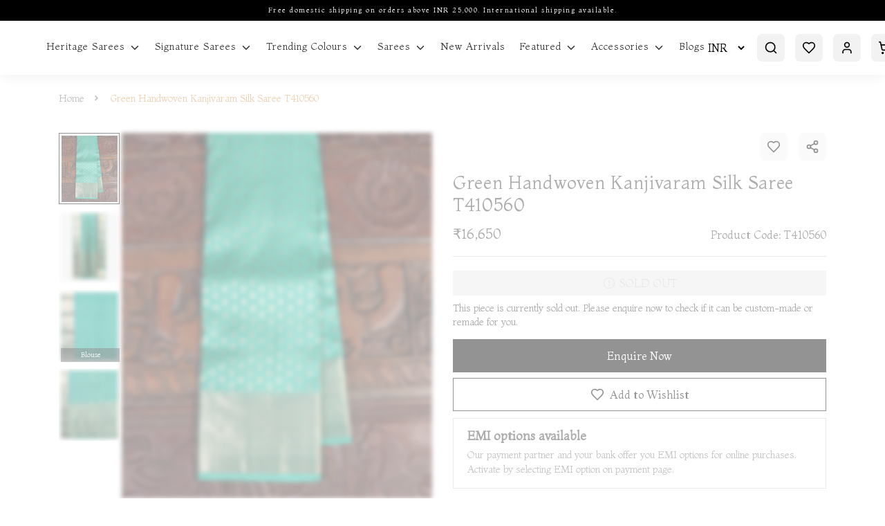

--- FILE ---
content_type: text/html; charset=utf-8
request_url: https://tulsisilks.co.in/product/green-handwoven-kanjivaram-silk-saree-t410560-t410560
body_size: 28566
content:
<!-- Yourstore(Boleiro) 1.9.57, Updated on: Jul 07, 2022 --><!DOCTYPE html><html lang="en"><head>
    <meta charset="utf-8">
    <title>Buy Green Handwoven Kanjivaram Silk Saree T410560</title>
    <base href="/">
    <meta name="robots" content="index">
    <meta name="theme-color" content="">
    <meta name="description" content="This handwoven kanjivaram silk saree has a green body with gold zari motifs all over. The saree is accompanied with a self blouse. Product code is T410560.">
    <meta name="keywords" content="">
    <meta property="og:type" content="website">
    <meta property="og:site_name" content="">
    <meta property="og:title" content="Buy Green Handwoven Kanjivaram Silk Saree T410560">
    <meta property="og:description" content="This handwoven kanjivaram silk saree has a green body with gold zari motifs all over. The saree is accompanied with a self blouse. Product code is T410560.">
    <meta property="og:image" content="https://yourstore.io/api/uploads/5d30013a5c83a702392c4c8b/products/1675142090062-264459.jpg">
    <meta name="viewport" content="width=device-width, initial-scale=1, maximum-scale=1, user-scalable=0">
    <link rel="icon" type="image/x-icon" id="appFavicon" href="https://yourstore.io/api/uploads/5d30013a5c83a702392c4c8b/favicon.png?v=20260182117">
    <link rel="preconnect" href="https://yourstore.io" crossorigin="">
    <link rel="preconnect" href="https://fonts.gstatic.com" crossorigin="">
    <!-- <link rel="preconnect" href="https://cdnjs.cloudflare.com" crossorigin=""> -->
    <style type="text/css">@font-face{font-family:'Material Icons';font-style:normal;font-weight:400;font-display:swap;src:url(https://fonts.gstatic.com/s/materialicons/v145/flUhRq6tzZclQEJ-Vdg-IuiaDsNcIhQ8tQ.woff2) format('woff2');}@font-face{font-family:'Material Icons Outlined';font-style:normal;font-weight:400;font-display:swap;src:url(https://fonts.gstatic.com/s/materialiconsoutlined/v110/gok-H7zzDkdnRel8-DQ6KAXJ69wP1tGnf4ZGhUcel5euIg.woff2) format('woff2');}.material-icons{font-family:'Material Icons';font-weight:normal;font-style:normal;font-size:24px;line-height:1;letter-spacing:normal;text-transform:none;display:inline-block;white-space:nowrap;word-wrap:normal;direction:ltr;-webkit-font-feature-settings:'liga';-webkit-font-smoothing:antialiased;}.material-icons-outlined{font-family:'Material Icons Outlined';font-weight:normal;font-style:normal;font-size:24px;line-height:1;letter-spacing:normal;text-transform:none;display:inline-block;white-space:nowrap;word-wrap:normal;direction:ltr;-webkit-font-feature-settings:'liga';-webkit-font-smoothing:antialiased;}</style>
    <style type="text/css">@font-face{font-family:'Montaga';font-style:normal;font-weight:400;font-display:swap;src:url(https://fonts.gstatic.com/s/montaga/v14/H4cnBX2Ml8rCkEO_4gEa7ZG6iqY.woff2) format('woff2');unicode-range:U+0000-00FF, U+0131, U+0152-0153, U+02BB-02BC, U+02C6, U+02DA, U+02DC, U+0304, U+0308, U+0329, U+2000-206F, U+20AC, U+2122, U+2191, U+2193, U+2212, U+2215, U+FEFF, U+FFFD;}</style>
    <link rel="canonical" href="https://tulsisilks.co.in/product/green-handwoven-kanjivaram-silk-saree-t410560-t410560" id="ccLink">
    <script src="https://cdnjs.cloudflare.com/ajax/libs/crypto-js/3.1.2/rollups/aes.js"></script>
    <script type="text/javascript">
      (function(c,l,a,r,i,t,y){
      c[a]=c[a]||function(){(c[a].q=c[a].q||[]).push(arguments)};
      t=l.createElement(r);t.async=1;t.src="https://www.clarity.ms/tag/"+i;
      y=l.getElementsByTagName(r)[0];y.parentNode.insertBefore(t,y);
      })(window, document, "clarity", "script", "rb61edlc5d");
    </script>
    <style>
      body { margin: 0; }
      .disp-none { display: none; }
      .dynamic-height { height: calc(100vh - 80px); }
      #pre-bg {
        background-color: #f2f2f2;
        width: 100%;
        height: 100vh;
        position: fixed;
        top: 0;
        z-index: 1000;
      }
    </style>
  <style>:root{--breakpoint-xs:0;--breakpoint-sm:576px;--breakpoint-md:768px;--breakpoint-lg:992px;--breakpoint-xl:1200px;--font-family-sans-serif:-apple-system, BlinkMacSystemFont, "Segoe UI", Roboto, "Helvetica Neue", Arial, "Noto Sans", sans-serif, "Apple Color Emoji", "Segoe UI Emoji", "Segoe UI Symbol", "Noto Color Emoji";--font-family-monospace:SFMono-Regular, Menlo, Monaco, Consolas, "Liberation Mono", "Courier New", monospace}*,*:before,*:after{box-sizing:border-box}html{font-family:sans-serif;line-height:1.15;-webkit-text-size-adjust:100%;-webkit-tap-highlight-color:rgba(0,0,0,0)}body{margin:0;font-family:-apple-system,BlinkMacSystemFont,Segoe UI,Roboto,Helvetica Neue,Arial,Noto Sans,sans-serif,"Apple Color Emoji","Segoe UI Emoji",Segoe UI Symbol,"Noto Color Emoji";font-size:1rem;font-weight:400;line-height:1.5;color:#212529;text-align:left;background-color:#fff}@media print{*,*:before,*:after{text-shadow:none!important;box-shadow:none!important}@page{size:a3}body{min-width:992px!important}}:root{--swiper-theme-color:#007aff}:root{--swiper-navigation-size:44px}*{outline:none!important}*{outline:none!important}body{margin:0;padding:0;font-size:.875rem;line-height:1}body{-webkit-font-smoothing:antialiased;text-rendering:optimizeLegibility;-moz-osx-font-smoothing:grayscale}body{transition:.25s ease-in-out}body,html{height:100%}@media screen and (max-width: 767px){}body{font-family:Montaga,sans-serif;color:#3d3d3d;font-weight:400!important;padding:0!important;text-shadow:1px 1px 1px rgba(0,0,0,.004)}html::-webkit-scrollbar-track{-webkit-box-shadow:inset 0 0 6px #fff;background-color:transparent}html::-webkit-scrollbar{width:4px;height:2px;background-color:transparent}html::-webkit-scrollbar-thumb{-webkit-box-shadow:inset 0 0 6px #000;background:#000}body{margin-top:108px}@media only screen and (max-width: 992px){body{margin-top:124px}}@media screen and (max-width: 576px){body{margin-top:114px}}</style><style>:root{--breakpoint-xs:0;--breakpoint-sm:576px;--breakpoint-md:768px;--breakpoint-lg:992px;--breakpoint-xl:1200px;--font-family-sans-serif:-apple-system, BlinkMacSystemFont, "Segoe UI", Roboto, "Helvetica Neue", Arial, "Noto Sans", sans-serif, "Apple Color Emoji", "Segoe UI Emoji", "Segoe UI Symbol", "Noto Color Emoji";--font-family-monospace:SFMono-Regular, Menlo, Monaco, Consolas, "Liberation Mono", "Courier New", monospace}*,*:before,*:after{box-sizing:border-box}html{font-family:sans-serif;line-height:1.15;-webkit-text-size-adjust:100%;-webkit-tap-highlight-color:rgba(0,0,0,0)}figcaption,figure,footer,header,nav,section{display:block}body{margin:0;font-family:-apple-system,BlinkMacSystemFont,Segoe UI,Roboto,Helvetica Neue,Arial,Noto Sans,sans-serif,"Apple Color Emoji","Segoe UI Emoji",Segoe UI Symbol,"Noto Color Emoji";font-size:1rem;font-weight:400;line-height:1.5;color:#212529;text-align:left;background-color:#fff}[tabindex="-1"]:focus{outline:0!important}h1,h2,h3,h4,h5,h6{margin-top:0;margin-bottom:.5rem}p,ul{margin-top:0;margin-bottom:1rem}ul ul{margin-bottom:0}strong{font-weight:bolder}small{font-size:80%}a{color:#007bff;text-decoration:none;background-color:transparent}a:hover{color:#0056b3;text-decoration:underline}a:not([href]):not([tabindex]){color:inherit;text-decoration:none}a:not([href]):not([tabindex]):hover,a:not([href]):not([tabindex]):focus{color:inherit;text-decoration:none}a:not([href]):not([tabindex]):focus{outline:0}figure{margin:0 0 1rem}img{vertical-align:middle;border-style:none}svg{overflow:hidden;vertical-align:middle}label{display:inline-block;margin-bottom:.5rem}input,button,select{margin:0;font-family:inherit;font-size:inherit;line-height:inherit}button,input{overflow:visible}button,select{text-transform:none}select{word-wrap:normal}button,[type=button],[type=submit]{-webkit-appearance:button}button:not(:disabled),[type=button]:not(:disabled),[type=submit]:not(:disabled){cursor:pointer}[hidden]{display:none!important}h1,h2,h3,h4,h5,h6{margin-bottom:.5rem;font-weight:500;line-height:1.2}h1{font-size:2.5rem}h2{font-size:2rem}h3{font-size:1.75rem}h4{font-size:1.5rem}h5{font-size:1.25rem}h6{font-size:1rem}small{font-size:80%;font-weight:400}.container{width:100%;padding-right:15px;padding-left:15px;margin-right:auto;margin-left:auto}@media (min-width: 576px){.container{max-width:540px}}@media (max-width: 767px){.justify-content-sm-center{justify-content:center!important}}@media (min-width: 768px){.container{max-width:720px}.justify-content-md-end{justify-content:flex-end!important}}@media (min-width: 992px){.container{max-width:960px}}@media (min-width: 1200px){.container{max-width:1140px}}.container-fluid{width:100%;padding-right:15px;padding-left:15px;margin-right:auto;margin-left:auto}@media (min-width: 576px){.container-fluid{max-width:95%}}@media (min-width: 768px){.container-fluid{max-width:95%}}@media (min-width: 992px){.container-fluid{max-width:95%}}@media (min-width: 1200px){.container-fluid{max-width:95%}}.row{display:flex;flex-wrap:wrap;margin-right:-15px;margin-left:-15px}.col-4,.col-6,.col-8,.col-9,.col-12,.col-sm-12,.col-md-4,.col-md-5,.col-md-6,.col-md-7,.col-md-8,.col-md-12,.col-lg-3,.col-lg-4,.col-lg-6,.col-lg-8{position:relative;width:100%;padding-right:15px;padding-left:15px}.col-4{flex:0 0 33.333333%;max-width:33.333333%}.col-6{flex:0 0 50%;max-width:50%}.col-8{flex:0 0 66.666667%;max-width:66.666667%}.col-9{flex:0 0 75%;max-width:75%}.col-12{flex:0 0 100%;max-width:100%}@media (min-width: 576px){.col-sm-12{flex:0 0 100%;max-width:100%}}@media (min-width: 768px){.col-md-4{flex:0 0 33.333333%;max-width:33.333333%}.col-md-5{flex:0 0 41.666667%;max-width:41.666667%}.col-md-6{flex:0 0 50%;max-width:50%}.col-md-7{flex:0 0 58.333333%;max-width:58.333333%}.col-md-8{flex:0 0 66.666667%;max-width:66.666667%}.col-md-12{flex:0 0 100%;max-width:100%}}@media (min-width: 992px){.col-lg-3{flex:0 0 25%;max-width:25%}.col-lg-4{flex:0 0 33.333333%;max-width:33.333333%}.col-lg-6{flex:0 0 50%;max-width:50%}.col-lg-8{flex:0 0 66.666667%;max-width:66.666667%}}.form-control{display:block;width:100%;height:calc(1.5em + .75rem + 2px);padding:.375rem .75rem;font-size:1rem;font-weight:400;line-height:1.5;color:#495057;background-color:#fff;background-clip:padding-box;border:1px solid #ced4da;border-radius:.25rem;transition:border-color .15s ease-in-out,box-shadow .15s ease-in-out}@media (prefers-reduced-motion: reduce){.form-control{transition:none}}.form-control::-ms-expand{background-color:transparent;border:0}.form-control:focus{color:#495057;background-color:#fff;border-color:#80bdff;outline:0;box-shadow:0 0 0 .2rem #007bff40}.form-control:disabled{background-color:#e9ecef;opacity:1}select.form-control:focus::-ms-value{color:#495057;background-color:#fff}.form-group{margin-bottom:1rem}.fade{transition:opacity .15s linear}@media (prefers-reduced-motion: reduce){.fade{transition:none}}.fade:not(.show){opacity:0}.collapse:not(.show){display:none}.input-group{position:relative;display:flex;flex-wrap:wrap;align-items:stretch;width:100%}.input-group>.form-control{position:relative;flex:1 1 auto;width:1%;margin-bottom:0}.input-group>.form-control:focus{z-index:3}.input-group>.form-control:not(:last-child){border-top-right-radius:0;border-bottom-right-radius:0}.input-group>.form-control:not(:first-child){border-top-left-radius:0;border-bottom-left-radius:0}.input-group-prepend{display:flex}.input-group-prepend{margin-right:-1px}.nav{display:flex;flex-wrap:wrap;padding-left:0;margin-bottom:0;list-style:none}.card{position:relative;display:flex;flex-direction:column;min-width:0;word-wrap:break-word;background-color:#fff;background-clip:border-box;border:1px solid rgba(0,0,0,.125);border-radius:.25rem}.card-body{flex:1 1 auto;padding:1.25rem}.card-header{padding:.75rem 1.25rem;margin-bottom:0;background-color:#00000008;border-bottom:1px solid rgba(0,0,0,.125)}.card-header:first-child{border-radius:calc(.25rem - 1px) calc(.25rem - 1px) 0 0}.modal{position:fixed;top:0;left:0;z-index:1050;display:none;width:100%;height:100%;overflow:hidden;outline:0}.modal-dialog{position:relative;width:auto;margin:.5rem;pointer-events:none}.modal.fade .modal-dialog{transition:transform .3s ease-out;transform:translateY(-50px)}@media (prefers-reduced-motion: reduce){.modal.fade .modal-dialog{transition:none}}.modal-dialog-scrollable{display:flex;max-height:calc(100% - 1rem)}.modal-dialog-scrollable .modal-content{max-height:calc(100vh - 1rem);overflow:hidden}.modal-dialog-scrollable .modal-header,.modal-dialog-scrollable .modal-footer{flex-shrink:0}.modal-dialog-scrollable .modal-body{overflow-y:auto}.modal-dialog-centered{display:flex;align-items:center;min-height:calc(100% - 1rem)}.modal-dialog-centered:before{display:block;height:calc(100vh - 1rem);content:""}.modal-content{position:relative;display:flex;flex-direction:column;width:100%;pointer-events:auto;background-color:#fff;background-clip:padding-box;border:1px solid rgba(0,0,0,.2);border-radius:.3rem;outline:0}.modal-header{display:flex;align-items:flex-start;justify-content:space-between;padding:1rem;border-bottom:1px solid #dee2e6;border-top-left-radius:.3rem;border-top-right-radius:.3rem}.modal-header .close{padding:1rem;margin:-1rem -1rem -1rem auto}.modal-title{margin-bottom:0;line-height:1.5}.modal-body{position:relative;flex:1 1 auto;padding:1rem}.modal-footer{display:flex;align-items:center;justify-content:flex-end;padding:1rem;border-top:1px solid #dee2e6;border-bottom-right-radius:.3rem;border-bottom-left-radius:.3rem}.modal-footer>:not(:first-child){margin-left:.25rem}.modal-footer>:not(:last-child){margin-right:.25rem}@media (min-width: 576px){.modal-dialog{max-width:500px;margin:1.75rem auto}.modal-dialog-scrollable{max-height:calc(100% - 3.5rem)}.modal-dialog-scrollable .modal-content{max-height:calc(100vh - 3.5rem)}.modal-dialog-centered{min-height:calc(100% - 3.5rem)}.modal-dialog-centered:before{height:calc(100vh - 3.5rem)}}@media (min-width: 992px){.modal-lg{max-width:800px}}.d-flex{display:flex!important}.d-inline-flex{display:inline-flex!important}.flex-column{flex-direction:column!important}.justify-content-end{justify-content:flex-end!important}.justify-content-center{justify-content:center!important}.justify-content-between{justify-content:space-between!important}.align-items-start{align-items:flex-start!important}.align-items-end{align-items:flex-end!important}.align-items-center{align-items:center!important}.align-items-stretch{align-items:stretch!important}.w-100{width:100%!important}.w-auto{width:auto!important}.h-auto{height:auto!important}.m-0{margin:0!important}.mb-0{margin-bottom:0!important}.mr-1{margin-right:.25rem!important}.mb-2{margin-bottom:.5rem!important}.mt-3{margin-top:1rem!important}.mb-3{margin-bottom:1rem!important}.mt-4{margin-top:1.5rem!important}.mb-4{margin-bottom:1.5rem}.ml-4{margin-left:1.5rem!important}.p-0{padding:0!important}.px-0{padding-right:0!important}.pb-0{padding-bottom:0!important}.pl-0,.px-0{padding-left:0!important}.pr-1{padding-right:.25rem!important}.pl-1{padding-left:.25rem!important}.p-2{padding:.5rem!important}.p-3{padding:1rem!important}.pt-3,.py-3{padding-top:1rem!important}.py-3{padding-bottom:1rem!important}.pl-4{padding-left:1.5rem!important}.text-left{text-align:left!important}.text-right{text-align:right!important}@media print{*,*:before,*:after{text-shadow:none!important;box-shadow:none!important}a:not(.btn){text-decoration:underline}img{page-break-inside:avoid}p,h2,h3{orphans:3;widows:3}h2,h3{page-break-after:avoid}@page{size:a3}body,.container{min-width:992px!important}}@font-face{font-family:swiper-icons;src:url(data:application/font-woff;charset=utf-8;base64,\ [base64]//wADZ2x5ZgAAAywAAADMAAAD2MHtryVoZWFkAAABbAAAADAAAAA2E2+eoWhoZWEAAAGcAAAAHwAAACQC9gDzaG10eAAAAigAAAAZAAAArgJkABFsb2NhAAAC0AAAAFoAAABaFQAUGG1heHAAAAG8AAAAHwAAACAAcABAbmFtZQAAA/gAAAE5AAACXvFdBwlwb3N0AAAFNAAAAGIAAACE5s74hXjaY2BkYGAAYpf5Hu/j+W2+MnAzMYDAzaX6QjD6/4//Bxj5GA8AuRwMYGkAPywL13jaY2BkYGA88P8Agx4j+/8fQDYfA1AEBWgDAIB2BOoAeNpjYGRgYNBh4GdgYgABEMnIABJzYNADCQAACWgAsQB42mNgYfzCOIGBlYGB0YcxjYGBwR1Kf2WQZGhhYGBiYGVmgAFGBiQQkOaawtDAoMBQxXjg/wEGPcYDDA4wNUA2CCgwsAAAO4EL6gAAeNpj2M0gyAACqxgGNWBkZ2D4/wMA+xkDdgAAAHjaY2BgYGaAYBkGRgYQiAHyGMF8FgYHIM3DwMHABGQrMOgyWDLEM1T9/w8UBfEMgLzE////P/5//f/V/xv+r4eaAAeMbAxwIUYmIMHEgKYAYjUcsDAwsLKxc3BycfPw8jEQA/[base64]/uznmfPFBNODM2K7MTQ45YEAZqGP81AmGGcF3iPqOop0r1SPTaTbVkfUe4HXj97wYE+yNwWYxwWu4v1ugWHgo3S1XdZEVqWM7ET0cfnLGxWfkgR42o2PvWrDMBSFj/IHLaF0zKjRgdiVMwScNRAoWUoH78Y2icB/yIY09An6AH2Bdu/UB+yxopYshQiEvnvu0dURgDt8QeC8PDw7Fpji3fEA4z/PEJ6YOB5hKh4dj3EvXhxPqH/SKUY3rJ7srZ4FZnh1PMAtPhwP6fl2PMJMPDgeQ4rY8YT6Gzao0eAEA409DuggmTnFnOcSCiEiLMgxCiTI6Cq5DZUd3Qmp10vO0LaLTd2cjN4fOumlc7lUYbSQcZFkutRG7g6JKZKy0RmdLY680CDnEJ+UMkpFFe1RN7nxdVpXrC4aTtnaurOnYercZg2YVmLN/d/gczfEimrE/fs/bOuq29Zmn8tloORaXgZgGa78yO9/cnXm2BpaGvq25Dv9S4E9+5SIc9PqupJKhYFSSl47+Qcr1mYNAAAAeNptw0cKwkAAAMDZJA8Q7OUJvkLsPfZ6zFVERPy8qHh2YER+3i/BP83vIBLLySsoKimrqKqpa2hp6+jq6RsYGhmbmJqZSy0sraxtbO3sHRydnEMU4uR6yx7JJXveP7WrDycAAAAAAAH//wACeNpjYGRgYOABYhkgZgJCZgZNBkYGLQZtIJsFLMYAAAw3ALgAeNolizEKgDAQBCchRbC2sFER0YD6qVQiBCv/H9ezGI6Z5XBAw8CBK/m5iQQVauVbXLnOrMZv2oLdKFa8Pjuru2hJzGabmOSLzNMzvutpB3N42mNgZGBg4GKQYzBhYMxJLMlj4GBgAYow/P/PAJJhLM6sSoWKfWCAAwDAjgbRAAB42mNgYGBkAIIbCZo5IPrmUn0hGA0AO8EFTQAA) format("woff");font-weight:400;font-style:normal}:root{--swiper-theme-color:#007aff}.swiper-container{margin-left:auto;margin-right:auto;position:relative;overflow:hidden;list-style:none;padding:0;z-index:1}.swiper-wrapper{position:relative;width:100%;height:100%;z-index:1;display:flex;transition-property:transform;box-sizing:content-box}.swiper-wrapper{transform:translate(0)}.swiper-slide{flex-shrink:0;width:100%;height:100%;position:relative;transition-property:transform}:root{--swiper-navigation-size:44px}.swiper-button-prev,.swiper-button-next{position:absolute;top:50%;width:calc(var(--swiper-navigation-size) / 44 * 27);height:var(--swiper-navigation-size);margin-top:calc(-1 * var(--swiper-navigation-size) / 2);z-index:10;cursor:pointer;display:flex;align-items:center;justify-content:center;color:var(--swiper-navigation-color, var(--swiper-theme-color))}.swiper-button-prev:after,.swiper-button-next:after{font-family:swiper-icons;font-size:var(--swiper-navigation-size);text-transform:none!important;letter-spacing:0;text-transform:none;font-feature-settings:;font-variant:initial;line-height:1}.swiper-button-prev{left:10px;right:auto}.swiper-button-prev:after{content:"prev"}.swiper-button-next{right:10px;left:auto}.swiper-button-next:after{content:"next"}.ql-container,.ql-container p{font-size:1rem;line-height:1.6}@media only screen and (min-width:992px){.ql-editor{img{width:300px !important}}}.ql-editor>*{cursor:text}.ql-editor p{margin:0;padding:0;counter-reset:list-1 list-2 list-3 list-4 list-5 list-6 list-7 list-8 list-9}*{outline:none!important}footer,header,nav,section{width:100%;float:left;position:relative}@media only screen and (max-width: 989px),only screen and (max-device-width: 989px){input{box-shadow:none!important;border-radius:0!important}}*{outline:none!important}body{margin:0;padding:0;font-size:.875rem;line-height:1}body{-webkit-font-smoothing:antialiased;text-rendering:optimizeLegibility;-moz-osx-font-smoothing:grayscale}body{transition:.25s ease-in-out}body,html{height:100%}select{background-color:#fff!important}a:hover{text-decoration:underline}a:focus{text-decoration:none}a{transition:.25s ease-in-out}p{margin-bottom:15px;line-height:20px}strong{font-weight:400}img{max-width:100%;height:auto}footer,header,nav,section{width:100%;float:left;position:relative}.titles{width:100%;float:left;margin-bottom:40px;padding:0 15%;text-align:center}.titles h2{font-size:40px;margin-top:0;margin-bottom:15px;font-weight:400;line-height:1.25em;color:#000}.titles p{font-size:1rem;font-weight:400;opacity:.5;line-height:1.3}.mini-cart .cart-box .shop-inner .cart-product-list .cart-count{padding-bottom:27px;padding-top:10px}.mini-cart .cart-box .shop-inner .cart-product-list .cart-count h4{font-size:1rem;font-weight:700;margin-bottom:0;padding:2px;display:flex;align-items:center}.mini-cart .cart-box .shop-inner .cart-product-list .cart-count h4 span{font-size:.875rem;background:#1f1b24;color:#fff;padding:5px 10px;border-radius:20px;margin-left:20px}@media only screen and (max-width: 575px){.mini-cart .cart-box .shop-inner .cart-product-list .cart-count h4 span{font-size:.575rem}}.product-box{width:100%;float:left;position:relative}.product-box *{transition:all .64s cubic-bezier(.645,.05,.355,1)}.product-box .product-image{width:100%;float:left;position:relative;overflow:hidden}.product-box .product-image img{width:100%;height:100%;object-fit:cover;object-position:top;float:left;transition:transform 1s ease-in-out}.product-box:hover img{transform:scale(1.1);transition:transform 1s ease-in-out}.product-box .product-image .image-hover{position:absolute;left:0;top:0;opacity:0}.product-box .product-content{width:100%;float:left;text-align:left;margin-top:5px}.product-box .product-content h4{width:100%;float:left;font-size:18px;font-weight:400;opacity:.7}.product-box .product-content div{width:100%;height:18px;float:left;line-height:18px;overflow:hidden}.product-box .product-content span{width:100%;float:left;font-size:1rem;font-weight:500;color:#000}.product-box:hover .product-image .image-hover{opacity:1}.product-detail{width:100%}.product-detail .product-image{width:100%;float:left;position:relative;margin-bottom:40px}.product-detail .product-content{width:100%;float:left;margin-bottom:40px}.news{width:100%}.news .news-box{width:100%;float:left;position:relative}.news .news-box figure{width:100%;float:left;margin:0;overflow:hidden}.news .news-box figure img{width:100%;float:left;margin-bottom:20px;transition:transform 1s ease-in-out}.news .news-box:hover img{transform:scale(1.1);transition:transform 1s ease-in-out}.news .news-box figure figcaption{width:100%;float:left;margin-top:5px}.news .news-box figure figcaption small{width:100%;float:left;font-size:.875rem;opacity:.8;margin-bottom:10px}.news .news-box figure figcaption h3{width:100%;float:left;font-size:18px;font-weight:400}.news .news-box figure figcaption h3 a{float:left;color:#000;line-height:1.6}.news .news-box figure figcaption h3 a:hover{text-decoration:none}.footer{padding:50px 75px 25px;display:flex;justify-content:center;flex-direction:column;position:fixed;left:0;bottom:0;z-index:-2}.footer .inner{width:100%;display:block}.footer .logo{height:40px;float:left;margin-bottom:20px}.footer p{line-height:24px;opacity:.85}.footer .footer-title{font-size:.75rem;font-weight:400;letter-spacing:.5px;margin-top:17px;margin-bottom:10px}.footer .footer-menu{float:left;line-height:22px;margin:0;padding:0}.footer .footer-menu li{float:left;margin-right:25px;list-style:none}.footer .footer-menu li:last-child{margin-right:0}.footer .footer-menu li a{float:left}.footer .footer-menu li a:hover{text-decoration:none;opacity:1}.footer ul,.footer ul li{float:left}@media only screen and (max-width: 989px),only screen and (max-device-width: 989px){.titles{padding:0}.swiper-button-prev,.swiper-button-next{display:none}input[type=text]{height:48px;border-radius:0!important;box-shadow:none!important}}@media only screen and (max-width: 767px),only screen and (max-device-width: 767px){.news .news-box{margin-bottom:0;padding-right:15px}.news .news-box figure figcaption h3{font-size:1rem!important}.news .news-box figure figcaption h3 a{line-height:1.4!important}.footer{padding:50px 15px}.footer .footer-menu{display:flex;width:100%;justify-content:center}.footer .inner{text-align:left}.footer .logo{float:none}.yourstore-band .yourstore-inner{text-align:center}.yourstore--band{flex-direction:column;justify-content:center;align-items:center;padding:10px!important}}@media only screen and (max-width: 768px){.related-products .product-box .product-image{height:250px}.footer{padding:50px 25px}}@media only screen and (max-width: 360px){.breadcrumb-navigation .active-page{width:auto!important}}.top-news{background:#000;width:100%;min-height:30px}.top-news p{padding:5px;text-align:center;font-size:.625rem;letter-spacing:.15em;color:#fff}@media screen and (max-width: 576px){.top-news{min-height:40px}}@media screen and (max-width: 767px){.top-news{display:flex}.product-box .product-image{margin-bottom:7px!important}.outline-btn,.primary-btn{font-size:16px!important}.top-news p{line-height:1.5;display:flex;align-items:center;justify-content:center;width:100%}.product-details .product-discription{padding-top:30px}.product-details .product-discription .product-name{font-size:24px!important;letter-spacing:unset!important;padding-bottom:18px!important}.product-details .product-discription .product-price p .product-price{font-size:1rem!important}.product-details .product-discription .custom-border-bottom{margin-bottom:16px!important}.product-detail .max-width-full{padding-left:0!important;margin-bottom:0!important}.product-detail .max-width-full .related-products .swiper-container{padding:0 15px}.product-detail .recently-viewed,.product-detail .news{padding-top:30px}.product-detail .news .row .padding-reduce{padding:0}}.recently-viewed{padding-top:60px}.custom-title{text-align:left;padding:0;margin-bottom:30px}.custom-title h2{margin-bottom:5px}.custom-title p{margin-bottom:0}.outline-btn{background-color:transparent!important;border-bottom:1px solid #000!important;color:#000!important;padding:0!important;text-transform:capitalize!important;margin-bottom:30px;font-size:20px!important;height:auto!important}.w-auto{width:auto}@media only screen and (max-width: 992px){.titles h2{font-size:28px}.titles p{font-size:16px!important}}@media only screen and (max-width: 768px){.breadcrumb-navigation ul{line-height:1.1!important}.newsletter-image .img{height:300px;width:100%;object-fit:cover;object-position:top}.copyrights{padding-top:5px}.newsletter-body .logo{margin-top:20px;margin-bottom:16px!important}.product-box .product-content h4,.product-box .product-content span{font-size:1rem!important}.right-side{flex-direction:column!important}.custom-height{height:auto!important;overflow-y:hidden!important}.custom-height .sm_roduct_nav.nav{display:block;white-space:nowrap;overflow-y:hidden;margin-top:2px;overflow-x:scroll}.timeline{padding:20px 5px!important}.timeline .title{font-size:12px}.timeline .date{font-size:12px!important}}.multi-slider .swiper-slide{padding:20px}.multi-slider .product-box figure img{width:100%;height:100%;object-fit:cover;object-position:top}.footer{position:static;z-index:0;background:#f2f2f2;color:#000}.footer p{line-height:28px;font-size:1rem}.footer p a,.footer .footer-menu li a{color:#000}.footer .footer-title{font-size:18px}.footer .footer_logo{width:auto;height:45px;object-fit:contain;margin-top:17px;padding:2px}.footer .footer-social a img{width:20px;transition:transform .3s ease-in-out}.footer .footer-social a img:hover{transform:scale(1.1);transition:transform .3s ease-in-out}.copyrights{font-size:1rem}@media (max-width: 991px){.footer_logo{width:65px;height:45px!important}}.yourstore-band .yourstore-inner .yourstore-inner-div{display:inline-flex}.yourstore-band .yourstore-inner a{border-radius:12px}.yourstore-band .yourstore-inner a:hover{text-decoration:none}.yourstore-band .yourstore-logo{width:45px;height:auto;border-radius:5px;padding:5px 10px!important}.yourstore-band .band-txt{font-weight:500;color:#fff;font-size:1rem;line-height:1.45;text-align:left;padding:5px}@media screen and (max-width: 767px){.footer .footer-social a img{width:22px}.swiper-button-next,.swiper-button-prev{width:35px!important;height:35px!important}.yourstore-inner{padding:0!important}.titles{margin-bottom:18px!important;padding:0 0 0 15px!important;text-align:left!important}.titles h2{font-size:24px}.titles p{font-size:16px!important}.breadcrumb-navigation .active-page{overflow:hidden;text-overflow:ellipsis;width:70px;white-space:nowrap}.breadcrumb-navigation li span{font-size:12px!important}}.pos-relative{position:relative}@media screen and (max-width: 767px){.home-news-letter .modal-header .close{background-color:#000;top:40px!important;right:10%!important;border-radius:100%;padding:5px;cursor:pointer}.home-news-letter .modal-header .close img{height:20px!important;filter:invert(1)}}@media screen and (min-width: 768px){.w-full{max-width:100%}}.max-width-full{max-width:100%}.yourstore--band{background-color:#000;color:#fff;padding:5px}body{font-family:Montaga,sans-serif;color:#3d3d3d;font-weight:400!important;padding:0!important;text-shadow:1px 1px 1px rgba(0,0,0,.004)}html::-webkit-scrollbar-track{-webkit-box-shadow:inset 0 0 6px #fff;background-color:transparent}html::-webkit-scrollbar{width:4px;height:2px;background-color:transparent}html::-webkit-scrollbar-thumb{-webkit-box-shadow:inset 0 0 6px #000;background:#000}.custom-height::-webkit-scrollbar-track{-webkit-box-shadow:inset 0 0 6px #fff;background-color:transparent}.custom-height::-webkit-scrollbar{width:2px;height:2px;background-color:transparent}.custom-height::-webkit-scrollbar-thumb{-webkit-box-shadow:inset 0 0 6px #000000;background:#ddd}.slim-scroll::-webkit-scrollbar-thumb{background:#000000;border-radius:20px}.slim-scroll::-webkit-scrollbar{width:2px;height:2px;border-radius:20px;background-color:#0000}.slim-scroll::-webkit-scrollbar-thumb{background:rgba(0,0,0,.3);border-radius:20px}input[type=text],input[type=tel],input[type=email]{width:400px;max-width:100%;height:48px;line-height:48px;padding:0 16px;border:1px solid rgba(0,0,0,.1)}input::-webkit-input-placeholder{color:#0000004d}input::-moz-placeholder{color:#0000004d}input:-ms-input-placeholder{color:#0000004d}input:-moz-placeholder{color:#0000004d}button[type=button]{border:none}label{width:100%;margin-bottom:10px;font-size:.812rem;font-weight:400}select{width:400px;max-width:100%;height:52px;border:1px solid rgba(0,0,0,.1);border-radius:0;padding:0 16px;background-size:auto 100%;position:relative;outline:none!important}input,select{-webkit-appearance:none;box-shadow:none;transition:all .4s ease-out 0s}input:focus,select:focus{border-color:#000}input:-webkit-autofill,input:-webkit-autofill:hover,input:-webkit-autofill:focus,input:-webkit-autofill:active{-webkit-box-shadow:0 0 0 30px white inset!important;-webkit-text-fill-color:#000!important;-webkit-appearance:none}.form-control:focus{border-color:#000;color:#3d3d3d;outline:0;box-shadow:none}.over-all h1,.over-all h2,.over-all h3,.over-all h4,.over-all a,.over-all p,.over-all span,.over-all small,.modal h2,.modal h5,.modal h6,.modal p,.modal span,.modal i,.modal label,.modal strong,.modal select,.modal input{color:#3d3d3d}h1,h2,h3,h4,h5,h6{font-weight:400}h2{font-size:1.75rem;font-weight:400!important}.flex-wrap{flex-wrap:wrap}.modal .req-star{font-size:1.125rem;color:red!important}.primary-card{box-shadow:0 0 25px #0000000d;word-wrap:break-word;background-clip:border-box;border:1px solid #eee;border-radius:0}.gray-card{background-color:#00000005;padding:20px 0;margin:10px 0}select{border-radius:0!important;-webkit-appearance:menulist}select:disabled{-webkit-appearance:none}.info-alert{background-color:#ccc;width:100%;margin:.5rem 0}.info-alert .alert-msg span{font-size:1.25rem;margin-right:5px;margin-bottom:0!important;opacity:.7;display:flex!important}.info-alert .alert-msg span:before{content:"error_outline";font-family:Material Icons;color:gray!important}.info-alert .alert-msg p{color:gray!important;font-size:1rem;font-weight:400}.smooth-fadein{animation:fadein 2s;-moz-animation:fadein 2s;-webkit-animation:fadein 2s;-o-animation:fadein 2s}@keyframes fadein{0%{opacity:0}to{opacity:1}}.modal-phone-no .input-group-prepend{width:30%}.breadcrumb-navigation ul{list-style-type:none;margin:0;color:#3d3d3d;padding:0;line-height:1.4em}.breadcrumb-navigation li{display:inline-flex;position:relative;padding-right:1em;margin:5px 0}.breadcrumb-navigation li span{cursor:pointer;font-size:.875rem}.breadcrumb-navigation li a:after{content:"chevron_right";margin-left:10px;font-family:Material Icons;font-size:.875rem;font-weight:700}.breadcrumb-navigation li:last-child a:after{content:"";background:transparent!important}.breadcrumb-navigation a{display:inline-flex;text-decoration:none;color:#3d3d3d;opacity:.75;white-space:nowrap;font-size:.875rem}.breadcrumb-navigation .active-page{color:#d99550!important;opacity:1}@media only screen and (max-width: 576px){.breadcrumb-navigation a{font-size:.75rem}.breadcrumb-navigation li{padding-right:.5em}.breadcrumb-navigation li a:after{font-size:.75rem;margin-left:3px}}.swiper-slide{display:flex;height:auto}@media only screen and (max-width: 576px){.custom-view-mdl-ftr-btn button{margin-bottom:10px;padding:0 15px}}.popup-padding{padding:2rem}.popup-padding p{line-height:1.5}@media only screen and (max-width: 576px){.common-site-section{padding:25px 0!important}}@media only screen and (max-width: 992px){.blog-slider-btn{padding-right:15px!important}.blog-slider-btn button{font-size:1rem!important;margin-bottom:25px!important}}.product-box .product-content div{height:auto}.product-box{padding:1rem}.product-box .product_labellist{position:absolute;text-align:center;z-index:1}.product-box .product_labellist.label_t_l{left:0px;top:0px}@media only screen and (max-width: 576px){.product-image .big-img-container{padding:0}}.sm_roduct_nav a{flex-basis:22.33%}.right-side{flex-direction:row-reverse;align-self:flex-start;gap:10px}.custom-height{height:550px;overflow-y:scroll}.sm_roduct_nav.nav{display:grid;flex-wrap:wrap;padding-left:0;list-style:none;width:auto;height:auto;overflow-y:auto;margin-bottom:0}.modal-content{border-radius:0!important}.sm_roduct_nav a{margin:0 3px 10px 0;overflow:hidden;position:relative;padding:2.5px;display:inline-block!important}.sm_roduct_nav a img{width:100px;z-index:0;transition:transform .2s}.sm_roduct_nav a img:hover{transform:scale(1.1)}.sm_roduct_nav a .view-item-thum{text-align:center;background:rgba(0,0,0,.5);width:100%;z-index:1;padding:5px;position:absolute;bottom:0;font-size:10px}.sm_roduct_nav a .view-item-thum span{color:#fff!important}.product-details{width:100%;margin:0 auto}.product-details .product-discription .product-name{margin-bottom:0;padding-bottom:16px;font-size:26px;line-height:1.25em;letter-spacing:.025em}.product-details .product-discription .custom-border-bottom{border-bottom:1px solid #ccc;margin-bottom:20px}.product-details .product-discription .product-price p{margin-bottom:0;padding-bottom:20px}.product-details .product-discription .product-price p .product-price{font-size:20px}.product-details .product-discription .product-code{opacity:1;font-size:1rem;margin-bottom:0;padding-bottom:16px}.product-details .product-explanation div{line-height:normal}.product-details .product-explanation p{font-size:1rem}.foot-note{width:100%;margin:0 auto}.foot-note accordion-group .panel{border-top:0!important;border-left:0!important;border-right:0!important;border-radius:0!important}.foot-note accordion-group .panel .panel-heading{padding:12px 0!important}.foot-note accordion-group .panel .panel-collapse .panel-body{padding:5px 6px 6px 0!important}.foot-note accordion-group .panel .panel-heading .panel-title .accordion-toggle button{padding:0!important;color:#000!important}.foot-note accordion-group .panel .panel-heading .panel-title .accordion-toggle:after{content:"expand_more";font-family:Material Icons;color:#000!important;font-size:1.4rem;transition:all .3s linear}.prod-faq{max-width:400px;width:100%;margin:0 auto}.sizechart-body .sizechart{text-align:center}.sizechart-body .sizenote{font-size:.75rem}accordion-group .panel{margin-bottom:10px;border-radius:10px;border:1px solid #ccc}accordion-group .panel .panel-heading{background:transparent;padding:20px 25px;border-bottom:none;border-top-right-radius:10px;border-top-left-radius:10px}accordion-group .panel .panel-heading .panel-title .accordion-toggle{display:flex;justify-content:space-between;align-items:center;word-break:normal;word-wrap:normal}accordion-group .panel .panel-heading .panel-title .accordion-toggle button{font-size:18px;text-align:left;background:transparent}accordion-group .panel .panel-heading .panel-title .accordion-toggle:after{content:"add";font-family:Material Icons;color:#3d3d3d!important;font-size:1.25rem;transition:all .3s linear}accordion-group .panel .panel-collapse .panel-body{padding:20px 30px}.product-detail .max-width-full{padding-left:40px}.product-page .max-width-full{margin-bottom:80px}.related-products .custom-title{margin-bottom:20px}.related-products .custom-title h2{margin-bottom:0;color:#000}.related-products figure{margin-bottom:1rem!important;height:450px}.related-products .product-content{margin-bottom:0!important}.related-products .swiper-button{display:flex;justify-content:center;align-items:center;width:40px;height:40px;transition:background .15s ease-in-out,opacity .15s ease-in-out,transform .2s ease-in-out,color .2s ease-in-out;box-shadow:0 2px 10px #36363626;border:none;border-radius:50%;background:#fff}.related-products .swiper-button-next:after{font-size:15px;padding-top:2px;padding-left:0;color:#000}.related-products .swiper-button-prev:after{font-size:15px;padding-top:2px;padding-left:0;color:#000}.page-container{min-height:90%}i:hover{cursor:pointer}a:hover{cursor:pointer!important}.cursor:hover{cursor:pointer}.display-none{display:none!important}.h-auto{height:auto!important}.w-auto{width:auto}.w-auto{width:auto!important}.mtb-10{margin:10px 0}.common-site-section{padding:35px 0;height:100%;overflow-y:auto}.head-breadcrumb{padding-top:20px}select:hover{cursor:pointer}.newsletter-body .logo{width:auto;height:55px;margin-bottom:25px}.home-news-letter .modal-header{border-bottom:0px;padding:0;position:relative}.home-news-letter .modal-header .close{position:absolute;top:25px;right:4%;z-index:999;cursor:pointer}.home-news-letter .modal-header .close img{width:auto;height:30px}.titles p{font-size:18px;opacity:1;font-weight:400;line-height:1.5em}.product-box .product-content h4{white-space:nowrap;overflow:hidden;text-overflow:ellipsis}.product-box .product-content span{opacity:1;font-size:18px}.product-detail .product-image{margin-bottom:0}.modal-body p{font-size:1rem}.border-radius-0{border-radius:0}form input,label{font-size:1rem}.proceed-sec{background:linear-gradient(to right,#1f1b24,rgba(31,27,36,.7),#1f1b24)}.form-group{position:relative}input[type=text],input[type=tel]{font-size:1rem!important}input::-webkit-outer-spin-button,input::-webkit-inner-spin-button{-webkit-appearance:none;margin:0}.tooltip-wrapper{position:relative;display:inline-block;cursor:pointer}.custom-tooltip{visibility:hidden;opacity:0;position:absolute;top:125%;left:50%;transform:translate(-50%);background-color:#000;color:#fff;padding:6px 10px;border-radius:4px;white-space:nowrap;font-size:12px;transition:opacity .3s;z-index:10}.tooltip-wrapper:hover .custom-tooltip{visibility:visible;opacity:1}.custom-tooltip:after{content:"";position:absolute;bottom:100%;left:50%;transform:translate(-50%);border-width:6px;border-style:solid;border-color:transparent transparent #000 transparent}button:disabled{opacity:.5}.primary-btn{display:inline-block;vertical-align:middle;transform:perspective(1px) translateZ(0);box-shadow:0 0 1px #0000;position:relative;transition-property:color;transition-duration:.3s;padding:0 30px;border:none;color:#fff;font-weight:400;background:#000000;cursor:pointer;border-radius:0;height:48px;font-size:1rem}.primary-btn:before{content:"";position:absolute;z-index:-1;top:0;left:0;right:0;bottom:0;border-radius:0;background:rgba(255,255,255,.2);transform:scaleY(0);transform-origin:50% 0;transition-property:transform;transition-duration:.3s;transition-timing-function:ease-out}.primary-btn:hover,.primary-btn:focus,.primary-btn:active{color:#fff}.primary-btn:hover:before,.primary-btn:focus:before,.primary-btn:active:before{transform:scaleY(1)}.secondary-btn{display:inline-block;vertical-align:middle;transform:perspective(1px) translateZ(0);box-shadow:0 0 1px #0000;position:relative;transition-property:color;transition-duration:.3s;padding:0 30px;border:none;font-weight:400;background:#e2e2e2;color:#000;cursor:pointer;border-radius:0;height:48px;font-size:1rem}.secondary-btn:before{content:"";position:absolute;z-index:-1;top:0;left:0;right:0;bottom:0;border-radius:0;background:rgba(255,255,255,.2);transform:scaleY(0);transform-origin:50% 0;transition-property:transform;transition-duration:.3s;transition-timing-function:ease-out}.secondary-btn:hover,.secondary-btn:focus,.secondary-btn:active{color:#000}.secondary-btn:hover:before,.secondary-btn:focus:before,.secondary-btn:active:before{transform:scaleY(1)}.primary-btn-outline{display:inline-block;vertical-align:middle;transform:perspective(1px) translateZ(0);box-shadow:0 0 1px #0000;position:relative;transition-property:color;transition-duration:.3s;padding:0 30px;border:1px solid #000000;background:transparent;color:#000;font-weight:400;cursor:pointer;border-radius:0;height:48px;font-size:1rem}.primary-btn-outline:before{content:"";position:absolute;z-index:-1;top:0;left:0;right:0;bottom:0;border-radius:0;background:#000000;transform:scaleY(0);transform-origin:50% 0;transition-property:transform;transition-duration:.3s;transition-timing-function:ease-out}.primary-btn-outline lucide-icon{color:#000!important}.primary-btn-outline:hover,.primary-btn-outline:focus,.primary-btn-outline:active{color:#fff}.primary-btn-outline:hover:before,.primary-btn-outline:focus:before,.primary-btn-outline:active:before{transform:scaleY(1)}.primary-btn-outline:hover lucide-icon,.primary-btn-outline:focus lucide-icon,.primary-btn-outline:active lucide-icon{stroke:#fff!important}.primary-btn-outline:hover lucide-icon svg,.primary-btn-outline:focus lucide-icon svg,.primary-btn-outline:active lucide-icon svg{stroke:#fff!important}header a{color:#000!important}header a:hover{color:#000}body{margin-top:108px}@media only screen and (max-width: 992px){body{margin-top:124px}.order-0{order:0!important}.order-1{order:1!important}.order-2{order:2!important}.header-left-sec{justify-content:end!important}.header-right-sec{justify-content:start!important}.header-s-icon{width:35px;height:35px;padding:10px}}@media screen and (max-width: 576px){body{margin-top:114px}}.logo-img{width:auto;height:40px;object-fit:contain}.sticky-header{position:fixed!important;width:100%!important;z-index:99;top:0;-webkit-user-select:none;user-select:none;background:#fff;box-shadow:0 4px 16px #0000000d}@media only screen and (max-width: 992px){.mini-cart{order:-1}.logo-img{height:40px}}.header-icon-container{display:inline-block;margin-right:15px}.header-icon-container:last-child{margin-right:0}.header-left-sec{display:flex;justify-content:end;align-items:center}.center-logo{display:flex;align-items:center;justify-content:space-between}.header-right-sec{display:flex;justify-content:center;align-items:center}.cd-main-header{display:flex;align-items:center}.cd-main-header .m-header-container,.cd-main-header .m-header-row{height:100%}@media only screen and (max-width: 992px){.header-left-sec,.center-logo,.header-right-sec{height:100%}.mini-cart.header-icon-container{margin-right:0}.header-icon-container{margin-right:10px}.cd-header-buttons{margin-bottom:0}}.mini-cart .cart-box{right:0}.cd-main-content,.cd-main-header{position:relative}.cd-main-header{height:74px;z-index:3}.cd-primary-nav a,.cd-primary-nav ul a{color:#000!important}.cd-primary-nav a,.cd-primary-nav ul a{border-bottom:1px solid transparent!important}@media only screen and (min-width: 992px){.cd-main-header{height:78px!important}.cd-main-header:after{clear:both;content:"";display:table}}.cd-header-buttons{display:inline-block;padding-left:0}.cd-primary-nav,.cd-primary-nav ul{position:fixed;padding-top:10px;padding-left:25px;top:0px;right:0;height:100%;width:260px;background:#fff;overflow:auto;overflow-x:hidden;-webkit-overflow-scrolling:touch;z-index:999;list-style:none;transform:translateZ(0);transform:translate(0);transition:transform .3s}.cd-primary-nav a,.cd-primary-nav ul a{display:block;height:74px;line-height:74px;-webkit-font-smoothing:antialiased;-moz-osx-font-smoothing:grayscale;overflow:hidden;text-overflow:ellipsis;white-space:nowrap;border-bottom:1px solid #3a3f40;transform:translateZ(0);will-change:transform,opacity;transition:transform .3s,opacity .3s}.cd-primary-nav ul.is-hidden{transform:translate(100%)}.header-s-icon{display:flex;align-items:center;justify-content:center;width:40px;height:40px;border-radius:7px;padding:12px;cursor:pointer;background-color:#f2f2f2}@media only screen and (max-width: 991px){.cd-primary-nav{visibility:hidden;transition:visibility 0s 0s}.cd-primary-nav>li>a,.cd-primary-nav a,.cd-primary-nav ul a{height:auto;line-height:2;display:block;margin-bottom:15px;overflow:visible;white-space:normal}.cd-primary-nav .go-back a{margin-left:0;display:flex;align-items:center;padding-left:0!important}.cd-primary-nav,.cd-primary-nav ul{left:0!important;position:fixed;left:unset;padding-right:25px;width:280px}}@media only screen and (min-width: 992px){.cd-primary-nav{position:static;padding:0;height:auto;width:auto;overflow:visible;display:flex;justify-content:center;margin-bottom:0}.cd-primary-nav:after{clear:both;content:"";display:table}.cd-primary-nav ul{position:static;height:auto;width:auto;background:transparent;overflow:visible;z-index:3;padding-left:0;list-style:none}.cd-primary-nav ul.is-hidden{transform:translate(0)}.cd-primary-nav>li{float:left;list-style:none;margin-left:20px}.cd-primary-nav>li:last-child{margin-right:0!important}.cd-primary-nav>li>a{position:relative;display:inline-block;height:auto;line-height:1;font-weight:400;font-size:14px;letter-spacing:1px;padding:0;color:#3d3d3d!important;overflow:visible;border-bottom:none;transition:color .3s,box-shadow .3s}.cd-primary-nav>li>a:hover{text-decoration:none}.cd-primary-nav>li>a:active{text-decoration:none}.cd-primary-nav .go-back,.cd-primary-nav .see-all{display:none}.cd-primary-nav .cd-secondary-nav{position:absolute;left:0px;right:0px;top:48px;min-width:1320px;background:#fff;padding:20px;box-shadow:0 0 5px #0000001a;transform:translate(0);transition:opacity .3s 0s,visibility 0s 0s}}@media only screen and (min-width: 992px) and (max-width: 1200px){.cd-primary-nav .cd-secondary-nav{min-width:960px}}@media only screen and (min-width: 992px){.cd-primary-nav li a:hover span.cat-name{color:#d99550!important}.has-children li ul li a{color:#3d3d3d!important;white-space:pre-wrap;word-break:break-all}.cd-primary-nav .cd-secondary-nav:after{clear:both;content:"";display:table}.cd-primary-nav .cd-secondary-nav.is-hidden{opacity:0;visibility:hidden;transition:opacity .3s 0s,visibility 0s .3s}.cd-primary-nav .cd-secondary-nav>.see-all{display:block;position:absolute;left:0;bottom:0;height:80px;width:100%;overflow:hidden;margin:0;padding:0}.cd-primary-nav .cd-secondary-nav>.see-all a{position:absolute;width:100%;height:100%;top:0;left:0;font-size:2.2rem;font-weight:400;text-align:center;line-height:80px;border-top:1px solid #e2e3df;border-bottom:none;margin:0;padding:0;transition:color .2s,background .2s,border .2s}.cd-primary-nav .cd-secondary-nav>.see-all a:hover{background:#2e3233;border-color:#2e3233}.cd-primary-nav .cd-secondary-nav>li{min-height:340px;max-height:75vh;width:22%;float:left;margin-right:2.5%;overflow:hidden;overflow-x:hidden;-webkit-overflow-scrolling:touch}.cd-primary-nav .cd-secondary-nav>li:nth-child(4n+2){margin-right:0;border-right:none}.cd-primary-nav .cd-secondary-nav>li>a{color:#d99550!important;font-weight:400;font-size:1rem;line-height:2;letter-spacing:1px;margin-bottom:0}.cd-primary-nav .cd-secondary-nav>li>a:hover{text-decoration:none}.cd-primary-nav .cd-secondary-nav a{height:auto;font-size:.75rem;line-height:2;letter-spacing:1px;word-break:break-word;padding:0;border-bottom:none;display:flex;align-items:center;justify-content:space-between;gap:5px;margin-bottom:10px}.cd-primary-nav .cd-secondary-nav a span.cat-name{width:100%;height:24px;line-height:24px;background-color:transparent;border:1px solid #ffffff;padding:0 6px}.cd-primary-nav .cd-secondary-nav a:hover{text-decoration:none}.cd-primary-nav .cd-secondary-nav ul{transform:translateZ(0)}.cd-primary-nav .cd-secondary-nav ul ul{position:absolute;top:0;left:0;height:100%;width:100%;list-style:none}.cd-primary-nav .cd-secondary-nav ul ul.is-hidden{transform:translate(100%)}.cd-primary-nav .cd-secondary-nav ul ul .go-back{display:block}.cd-primary-nav .cd-secondary-nav ul ul .go-back a{color:transparent}.cd-primary-nav .cd-secondary-nav ul ul .see-all{display:block}}.has-children>a,.go-back a{position:relative}.has-children>a:before,.has-children>a:after,.go-back a:before,.go-back a:after{content:"";position:absolute;top:50%;margin-top:-1px;display:inline-block;height:2px;width:10px;background:#cccccc;-webkit-backface-visibility:hidden;backface-visibility:hidden;display:none!important}.has-children>a:before,.go-back a:before{transform:rotate(45deg)}.has-children>a:after,.go-back a:after{transform:rotate(-45deg)}.go-back a i{border:1px solid rgba(181,181,181,.5)!important;width:24px;height:24px;display:flex;align-items:center;justify-content:center;flex-shrink:0;box-sizing:border-box}.go-back a i lucide-icon{margin-top:-2px}@media only screen and (min-width: 992px){.has-children>a:before,.has-children>a:after,.go-back a:before,.go-back a:after{background:#3d3d3d99}.has-children>a:hover:before,.has-children>a:hover:after,.go-back a:hover:before,.go-back a:hover:after{background:#000}}.has-children>a{padding-right:40px}.has-children>a:before,.has-children>a:after{right:20px;transform-origin:9px 50%}.cd-primary-nav .go-back a{padding-left:40px}.cd-primary-nav .go-back a:before,.cd-primary-nav .go-back a:after{left:20px;transform-origin:1px 50%}@media only screen and (min-width: 992px){.has-children>a:before,.has-children>a:after{right:10%}.cd-primary-nav>.has-children>a:before,.cd-primary-nav>.has-children>a:after{width:8px;transform-origin:50% 50%;background:transparent;-webkit-backface-visibility:hidden;backface-visibility:hidden;transition:width .3s,transform .3s}.cd-primary-nav>.has-children>a:before{right:12px}.cd-primary-nav>.has-children>a:after{right:7px}.cd-secondary-nav>.has-children>a:before,.cd-secondary-nav>.has-children>a:after{display:none}.cd-primary-nav .go-back a{padding-left:0}.cd-primary-nav .go-back a:before,.cd-primary-nav .go-back a:after{left:1px}}.cd-primary-nav .cd-secondary-nav>li:last-child{border-right:0}@media only screen and (min-width: 992px){.menu-layout-one{min-width:285px!important;padding:20px!important}.menu-layout-one>li{width:100%!important}}@media only screen and (min-width: 992px){.menu-layout-two{min-width:570px!important;padding:30px}.menu-layout-two>li{width:47%!important}}@media only screen and (min-width: 992px){.menu-layout-five{min-width:960px!important;padding:15px 20px!important}.menu-layout-five>li{width:18.5%!important;margin-right:1.5%!important}}@media only screen and (max-width: 992px){.mini-cart .cart-box{top:45px}.mini-cart{order:2}}@media only screen and (max-width: 575px){.mini-cart{order:2}.mini-cart .cart-box{width:250px!important}}@media only screen and (max-width: 479px){.mini-cart .cart-box{border-radius:0;width:207px;padding:30px 17px 27px}}.mini-cart{position:relative}.mini-cart .cart-box{position:absolute;top:40px;z-index:99;display:none;overflow:auto;border-radius:10px;padding:17px 20px 27px;max-height:700px;width:360px;border-bottom:2px solid #000000;background-color:#fff;box-shadow:0 10px 30px #0000001f}.mini-cart .cart-box .shop-inner .cart-product-list{list-style:none outside;padding:0;margin:0;max-height:340px;overflow-y:auto}.blur-up{filter:blur(3px);transition:filter 1.5s .25s}</style><link rel="stylesheet" href="styles.ec5aae4fed42c729.css" media="print" onload="this.media='all'"><noscript><link rel="stylesheet" href="styles.ec5aae4fed42c729.css"></noscript><style ng-transition="serverApp"></style><style ng-transition="serverApp">.tooltip-wrapper[_ngcontent-sc59]{position:relative;display:inline-block;cursor:pointer}.custom-tooltip[_ngcontent-sc59]{visibility:hidden;opacity:0;position:absolute;top:125%;left:50%;transform:translate(-50%);background-color:#000;color:#fff;padding:6px 10px;border-radius:4px;white-space:nowrap;font-size:12px;transition:opacity .3s;z-index:10}.tooltip-wrapper[_ngcontent-sc59]:hover   .custom-tooltip[_ngcontent-sc59]{visibility:visible;opacity:1}.custom-tooltip[_ngcontent-sc59]:after{content:"";position:absolute;bottom:100%;left:50%;transform:translate(-50%);border-width:6px;border-style:solid;border-color:transparent transparent #000 transparent}.menu-scroll-hidden[_ngcontent-sc59]{overflow-y:hidden!important}</style><style ng-transition="serverApp">.new-addons[_ngcontent-sc85]{background-color:#f2f2f2;padding:35px 15px 15px;position:relative;margin-top:20px;margin-bottom:20px}.new-addons[_ngcontent-sc85]   .title[_ngcontent-sc85]{background-color:#3d3d3d;color:#fff;padding:5px 15px;border-radius:25px;position:absolute;top:-15px}.new-addons[_ngcontent-sc85]   p[_ngcontent-sc85]{margin-bottom:0}.new-addons[_ngcontent-sc85]   .select-btn[_ngcontent-sc85]{padding-top:20px;gap:15px;flex-wrap:wrap-reverse}.new-addons[_ngcontent-sc85]   .primary-btn[_ngcontent-sc85]{background-color:#fff;color:#000;border:1px solid rgba(0,0,0,.2)}.timeline[_ngcontent-sc85]{display:flex;align-items:center;justify-content:space-between;border:1px solid #ccc;padding:30px 20px;max-width:600px;margin:10px auto auto}.timeline.emi-note[_ngcontent-sc85]   .title[_ngcontent-sc85]{font-size:18px}.timeline.emi-note[_ngcontent-sc85]   .date[_ngcontent-sc85]{line-height:1.5}.timeline[_ngcontent-sc85]   .step[_ngcontent-sc85]{text-align:center;position:relative;flex:1}.timeline[_ngcontent-sc85]   .step[_ngcontent-sc85]:not(:last-child):after{content:"";position:absolute;top:24px;right:-50%;width:100%;height:2px;background:#D99550;z-index:0}.timeline[_ngcontent-sc85]   .circle[_ngcontent-sc85]{background-color:#d99550;width:50px;height:50px;border-radius:50%;display:flex;align-items:center;justify-content:center;margin:0 auto 8px;z-index:1;position:relative}.timeline[_ngcontent-sc85]   .circle[_ngcontent-sc85]   img[_ngcontent-sc85]{width:24px;height:24px}.timeline[_ngcontent-sc85]   .title[_ngcontent-sc85]{font-weight:700;margin-bottom:4px}.timeline[_ngcontent-sc85]   .date[_ngcontent-sc85]{color:#3d3d3d;opacity:.7;font-size:14px}.text-black[_ngcontent-sc85]{color:#000!important}.swiper-button-prev[_ngcontent-sc85]:after{content:none}.swiper-button-next[_ngcontent-sc85]:after{content:none}.gray[_ngcontent-sc85]{font-size:1rem;margin-bottom:20px}.selected-option[_ngcontent-sc85]{background-color:#f2f2f2;padding:8px 20px;margin-left:15px}.selected-option[_ngcontent-sc85]   .prod-link-mdl[_ngcontent-sc85]{font-size:16px}.stickyCart[_ngcontent-sc85]{position:fixed;width:100%;bottom:0;height:90px;align-items:center;background-color:#fff;display:flex;transform:translateY(100%);transition:transform .5s;z-index:9!important;border:1px solid #eee;border-bottom:0;border-right:0;border-left:0}.stickyCart.sticky_show[_ngcontent-sc85]{transform:translate(0)}.stickyCart[_ngcontent-sc85]   .sticky-cart-details[_ngcontent-sc85]   .product-image[_ngcontent-sc85]   img[_ngcontent-sc85]{width:60px;height:auto}.stickyCart[_ngcontent-sc85]   .sticky-cart-details[_ngcontent-sc85]   .product-details[_ngcontent-sc85]   h4[_ngcontent-sc85]{font-size:16px}.stickyCart[_ngcontent-sc85]   .sticky-cart-details[_ngcontent-sc85]   .product-details[_ngcontent-sc85]   p[_ngcontent-sc85]{margin-bottom:0}.stickyCart[_ngcontent-sc85]   .sticky-cart-details[_ngcontent-sc85]   .product-details[_ngcontent-sc85]   p[_ngcontent-sc85]   .product-price[_ngcontent-sc85]{font-size:16px}.stickyCart[_ngcontent-sc85]   .sticky-cart-details[_ngcontent-sc85]   .pro-qty[_ngcontent-sc85]{height:48px}@media screen and (max-width: 767px){.stickyCart[_ngcontent-sc85]{height:80px}.container[_ngcontent-sc85]{padding-left:15px!important;padding-right:15px!important}.sticky-cart-details[_ngcontent-sc85]{width:100%;justify-content:space-around}.sticky-cart-details[_ngcontent-sc85]   .product-add-btn[_ngcontent-sc85]{margin:0!important}.sticky-cart-details[_ngcontent-sc85]   .product-image[_ngcontent-sc85]{display:none}.sticky-cart-details[_ngcontent-sc85]   .product-details[_ngcontent-sc85]{padding-left:0!important}.sticky-cart-details[_ngcontent-sc85]   h4[_ngcontent-sc85], .sticky-cart-details[_ngcontent-sc85]   p[_ngcontent-sc85], .sticky-cart-details[_ngcontent-sc85]   p.product-price[_ngcontent-sc85]{font-size:14px!important}.sticky-cart-details[_ngcontent-sc85]   button[_ngcontent-sc85]{padding:0 16px}}.header-s-icon[_ngcontent-sc85]{display:flex;align-items:center;justify-content:center;width:40px;height:40px;border-radius:7px;padding:12px;cursor:pointer;background-color:#f2f2f2}.active-image[_ngcontent-sc85]{border:1px solid #000;padding:2.5px}.note[_ngcontent-sc85]{font-size:14px}.note[_ngcontent-sc85]   span[_ngcontent-sc85]{font-weight:600;color:#d99550}.add-to-cart-btn[_ngcontent-sc85]{font-size:1rem;padding:0;width:100%;height:48px;background-color:#000;color:#fff;text-transform:uppercase;border:none;position:relative;overflow:hidden;transition:all .3s ease;box-shadow:0 3px 10px #ffffff0d,inset 0 1px #ffffff1a,inset 0 -1px #ffffff0d;backdrop-filter:blur(7px);-webkit-backdrop-filter:blur(7px)}.add-to-cart-btn[_ngcontent-sc85]:before{content:"";position:absolute;top:0;left:-100%;width:35%;height:100%;background:linear-gradient(90deg,transparent,rgba(255,255,255,.25),transparent);animation:quickBuyShine 3.5s ease-in-out infinite;z-index:1}.add-to-cart-btn[_ngcontent-sc85]:hover{transform:translateY(-1px);color:#fff}@keyframes quickBuyShine{0%{left:-100%}30%{left:100%}to{left:-100%}}.carousel[_ngcontent-sc85]{position:relative;width:100%;text-align:center;font-size:20px;line-height:45px;height:45px;background-color:#000;color:#fff;cursor:pointer}.carousel[_ngcontent-sc85]   .change_outer[_ngcontent-sc85]{position:absolute;top:0;left:0;right:0;text-align:left;height:45px;overflow:hidden;display:flex;justify-content:center;margin:0 auto}.carousel[_ngcontent-sc85]   .change_outer[_ngcontent-sc85]   .change_inner[_ngcontent-sc85]{position:relative;animation:rotate 4s ease-in-out infinite}.carousel[_ngcontent-sc85]   .change_outer[_ngcontent-sc85]   .element[_ngcontent-sc85]{display:block;font-weight:500}@keyframes rotate{0%,20%{transform:translateY(0)}25%,45%{transform:translateY(-45px)}50%,70%{transform:translateY(-90px)}75%,95%{transform:translateY(-135px)}to{transform:translateY(-180px)}}</style><style ng-transition="serverApp">.data-loader[_ngcontent-sc72]{width:100%;min-height:calc(100vh - 80px)!important}.dloader[_ngcontent-sc72], .loader__figure[_ngcontent-sc72]{position:absolute;top:30%!important;left:50%;transform:translate(-50%,-50%)}.dloader[_ngcontent-sc72]{overflow:visible;padding-top:2em;height:0;width:2em}.loader__figure[_ngcontent-sc72]{height:0;width:0;box-sizing:border-box;border:0 solid #1f1b24;border-radius:50%;animation:loader-figure 1.15s infinite cubic-bezier(.215,.61,.355,1)}@keyframes loader-figure{0%{height:0;width:0;background-color:#1f1b24}29%{background-color:#1f1b24}30%{height:2em;width:2em;background-color:transparent;border-width:1em;opacity:1}to{height:2em;width:2em;border-width:0;opacity:0;background-color:transparent}}@keyframes loader-label{0%{opacity:.25}30%{opacity:1}to{opacity:.25}}</style><script type="application/ld+json" id="product-jsonld">{"@type":"Product","@id":"https://tulsisilks.co.in/product/green-handwoven-kanjivaram-silk-saree-t410560-t410560#product","name":"Green Handwoven Kanjivaram Silk Saree T410560","image":["https://yourstore.io/api/uploads/5d30013a5c83a702392c4c8b/products/1675142090062-264459.jpg","https://yourstore.io/api/uploads/5d30013a5c83a702392c4c8b/products/1675142090155-179809.jpg","https://yourstore.io/api/uploads/5d30013a5c83a702392c4c8b/products/1675142090189-214225.jpg","https://yourstore.io/api/uploads/5d30013a5c83a702392c4c8b/products/1675142090225-183018.jpg"],"description":"This handwoven kanjivaram silk saree has a green body with gold zari motifs all over. The saree is accompanied with a self blouse. Product code is T410560.","sku":"T410560","productID":"T410560","brand":{"@type":"Brand","name":"Tulsi Silks"},"additionalProperty":[{"@type":"PropertyValue","name":"Saree Measurements","value":"Saree: 5.5 Mtrs; Blouse: 0.80 Mtrs"},{"@type":"PropertyValue","name":"Wash Care","value":"Dry Wash"},{"@type":"PropertyValue","name":"Shipping Time","value":"5-7 business days."},{"@type":"PropertyValue","name":"Return Policy","value":"Please note that once the falls or blouse is stitched, we will be unable to exchange the product."},{"@type":"PropertyValue","name":"Note","value":"Product colour may slightly vary due to photographic lighting sources or your device settings."}],"offers":{"@type":"Offer","url":"https://tulsisilks.co.in/product/green-handwoven-kanjivaram-silk-saree-t410560-t410560","priceCurrency":"INR","price":"16650.00","availability":"https://schema.org/OutofStock","itemCondition":"https://schema.org/NewCondition"},"mainEntityOfPage":{"@type":"WebPage","@id":"https://tulsisilks.co.in/product/green-handwoven-kanjivaram-silk-saree-t410560-t410560"},"color":"Green"}</script><script type="application/ld+json" id="bc-jsonld">{"@context":"https://schema.org/","@type":"BreadcrumbList","itemListElement":[{"@type":"ListItem","position":1,"name":"Home","item":"https://tulsisilks.co.in/"},{"@type":"ListItem","position":2,"name":"Green Handwoven Kanjivaram Silk Saree T410560","item":"https://tulsisilks.co.in/product/green-handwoven-kanjivaram-silk-saree-t410560-t410560"}]}</script><style ng-transition="serverApp">[_nghost-sc78]   .card-header.panel-enabled[_ngcontent-sc78]{cursor:pointer}[_nghost-sc78]   .card-header.panel-disabled[_ngcontent-sc78]   .btn.btn-link[_ngcontent-sc78]{cursor:default;text-decoration:none}</style></head>
  <body class="ng-tns-0-0">
    <!-- <img width="100%" height="100%" class="disp-none" id="store_logo" src="" alt="img">
    <img width="100%" height="100%" class="disp-none" id="desktop_primary_slider" src="" alt="img">
    <img width="100%" height="100%" class="disp-none" id="mobile_primary_slider" src="" alt="img">
    <script>
      let cd = new Date(new Date().toLocaleString("en-US", {timeZone: "Asia/Kolkata"}));
      let randomNum = cd.getFullYear()+''+cd.getMonth()+''+cd.getDate()+''+cd.getHours()+''+cd.getMinutes();
      localStorage.setItem("random_num", randomNum);
      let parentFolder = "5d30013a5c83a702392c4c8b";
      document.getElementById("store_logo").src = "https://yourstore.io/api/uploads/"+parentFolder+"/logo_s.png?v="+randomNum;
      if(screen.width > 720) {
        document.getElementById("desktop_primary_slider").src = "https://yourstore.io/api/uploads/"+parentFolder+"/layouts/desktop_primary_slider_s.jpg?v="+randomNum;
      }
      else {
        document.getElementById("mobile_primary_slider").src = "https://yourstore.io/api/uploads/"+parentFolder+"/layouts/mobile_primary_slider_s.jpg?v="+randomNum;
      }
    </script> -->
    <div id="pre-bg"></div>
    <app-root id="app-root" _nghost-sc49="" ng-version="13.3.4"><router-outlet _ngcontent-sc49=""><div _ngcontent-sc49="" id="reset-menu"></div><!----></router-outlet><app-main-header _nghost-sc59=""><header _ngcontent-sc59="" id="headroom-head" class="sticky-header"><div _ngcontent-sc59="" class="top-news"><p _ngcontent-sc59="" id="announceBar" class="mb-0">Free domestic shipping on orders above INR 25,000. International shipping available.</p></div><header _ngcontent-sc59="" class="cd-main-header"><div _ngcontent-sc59="" class="container-fluid hover-container m-header-container"><!----><div _ngcontent-sc59="" class="row m-header-row align-items-center justify-content-between"><div _ngcontent-sc59="" class="col-12 center-logo order-1"><div _ngcontent-sc59="" class="cd-logo logo"><a _ngcontent-sc59="" routerlink="/" href="/"><img _ngcontent-sc59="" width="100%" height="100%" appimglazyload="" class="logo-img lazyload blur-up" alt="Tulsi Silks" src="https://yourstore.io/api/uploads/5d30013a5c83a702392c4c8b/logo_s.png?v=20260182117" data-src="https://yourstore.io/api/uploads/5d30013a5c83a702392c4c8b/logo.png?v=20260182117"></a></div><!----><div _ngcontent-sc59="" class="header-right-sec order-0"><ul _ngcontent-sc59="" class="cd-header-buttons"><!----></ul></div><div _ngcontent-sc59="" class="header-left-sec order-2"><!----><div _ngcontent-sc59="" routerlink="/search" class="btn-search header-icon-container header-s-icon" tabindex="0"><div _ngcontent-sc59="" class="tooltip-wrapper"><lucide-icon _ngcontent-sc59="" name="search" stroke="1" color="black"><svg xmlns="http://www.w3.org/2000/svg" width="20" height="20" viewBox="0 0 24 24" fill="none" stroke="black" stroke-width="2" stroke-linecap="round" stroke-linejoin="round" class="lucide lucide-search"><path d="m21 21-4.34-4.34" key="14j7rj"></path><circle cx="11" cy="11" r="8" key="4ej97u"></circle></svg></lucide-icon><div _ngcontent-sc59="" class="custom-tooltip">Search</div></div></div><!----><!----><!----><div _ngcontent-sc59="" class="mini-cart header-icon-container"><div _ngcontent-sc59="" id="minicart-trigger"><a _ngcontent-sc59="" class="header-s-icon"><div _ngcontent-sc59="" class="tooltip-wrapper"><lucide-icon _ngcontent-sc59="" name="shopping-cart" stroke="1" color="black"><svg xmlns="http://www.w3.org/2000/svg" width="20" height="20" viewBox="0 0 24 24" fill="none" stroke="black" stroke-width="2" stroke-linecap="round" stroke-linejoin="round" class="lucide lucide-shopping-cart"><circle cx="8" cy="21" r="1" key="jimo8o"></circle><circle cx="19" cy="21" r="1" key="13723u"></circle><path d="M2.05 2.05h2l2.66 12.42a2 2 0 0 0 2 1.58h9.78a2 2 0 0 0 1.95-1.57l1.65-7.43H5.12" key="9zh506"></path></svg></lucide-icon><div _ngcontent-sc59="" class="custom-tooltip">Cart</div></div><!----></a></div><div _ngcontent-sc59="" id="cart-box" class="cart-box"><div _ngcontent-sc59="" class="shop-inner"><div _ngcontent-sc59="" class="cart-header"><div _ngcontent-sc59="" class="cart-product-list slim-scroll"><div _ngcontent-sc59="" class="cart-count"><h4 _ngcontent-sc59="">Shopping Bag <span _ngcontent-sc59="">0 item</span></h4></div><!----></div></div><!----></div></div></div><!----></div></div></div><!----></div></header></header><!----><!----><div _ngcontent-sc59="" class="page-container"><div _ngcontent-sc59="" class="cd-main-content"><router-outlet _ngcontent-sc59=""></router-outlet><app-product _nghost-sc85=""><!----><!----><section _ngcontent-sc85="" class="over-all smooth-fadein product-page"><section _ngcontent-sc85="" class="head-breadcrumb"><div _ngcontent-sc85="" class="container"><div _ngcontent-sc85="" class="row"><div _ngcontent-sc85="" class="col-md-12 d-flex align-items-center justify-content-between"><div _ngcontent-sc85="" class="breadcrumb-navigation col-md-12 col-9 px-0"><ul _ngcontent-sc85="" class="collapsed"><li _ngcontent-sc85=""><a _ngcontent-sc85="" routerlink="/" href="/">Home</a></li><!----><li _ngcontent-sc85=""><span _ngcontent-sc85="" class="active-page">Green Handwoven Kanjivaram Silk Saree T410560</span></li></ul></div><!----></div></div></div></section><!----><h1 _ngcontent-sc85="" hidden="">Green Handwoven Kanjivaram Silk Saree T410560</h1><!----><div _ngcontent-sc85="" id="stickyCart" class="stickyCart"><div _ngcontent-sc85="" class="container"><div _ngcontent-sc85="" class="row"><div _ngcontent-sc85="" class="col-lg-8 col-md-8 col-8"><div _ngcontent-sc85="" class="sticky-cart-details d-flex align-items-center"><div _ngcontent-sc85="" class="product-image"><div _ngcontent-sc85="" class="big-img-container"><img _ngcontent-sc85="" fetchpriority="high" width="100%" height="100%" appimglazyload="" itemprop="thumbnail" alt="Green Handwoven Kanjivaram Silk Saree T410560-image" class="lazyload blur-up" src="https://yourstore.io/api/uploads/5d30013a5c83a702392c4c8b/products/1675142090062-264459_s.jpg" data-src="https://yourstore.io/api/uploads/5d30013a5c83a702392c4c8b/products/1675142090062-264459.jpg"></div><!----></div><div _ngcontent-sc85="" class="product-details pl-4"><h4 _ngcontent-sc85="" class="product-name">Green Handwoven Kanjivaram Silk Saree T410560</h4><div _ngcontent-sc85="" class="product-price"><!----></div></div></div></div><div _ngcontent-sc85="" class="col-lg-4 col-md-4 col-4 d-flex align-items-center justify-content-md-end px-0"><div _ngcontent-sc85="" class="sticky-cart-details d-flex align-items-center"><!----><!----><!----><div _ngcontent-sc85="" class="product-add-btn ml-4"><!----><!----></div></div></div></div></div></div><section _ngcontent-sc85="" class="common-site-section product-detail pb-0"><div _ngcontent-sc85="" class="container"><div _ngcontent-sc85="" class="row"><!----><div _ngcontent-sc85="" class="col-lg-6 col-md-6 col-sm-12 col-12"><div _ngcontent-sc85="" class="d-flex right-side"><div _ngcontent-sc85="" class="w-100"><div _ngcontent-sc85="" class="product-image w-100 d-flex justify-content-center align-items-center"><div _ngcontent-sc85="" id="photogallery" itemscope="" itemtype="http://schema.org/ImageGallery" class="big-img-container w-100"><div _ngcontent-sc85="" itemprop="associatedMedia" itemscope="" itemtype="http://schema.org/ImageObject" class="w-100"><a _ngcontent-sc85="" itemprop="contentUrl" class="w-100 d-flex flex-column" id="[object Object]"><img _ngcontent-sc85="" fetchpriority="high" width="100%" height="100%" appimglazyload="" itemprop="thumbnail" class="w-100 lazyload blur-up" alt="Green Handwoven Kanjivaram Silk Saree T4105601" src="https://yourstore.io/api/uploads/5d30013a5c83a702392c4c8b/products/1675142090062-264459_s.jpg" data-src="https://yourstore.io/api/uploads/5d30013a5c83a702392c4c8b/products/1675142090062-264459.jpg"></a></div></div><!----><div _ngcontent-sc85="" id="photogallery" itemscope="" itemtype="http://schema.org/ImageGallery" class="big-img-container w-100" hidden=""><div _ngcontent-sc85="" itemprop="associatedMedia" itemscope="" itemtype="http://schema.org/ImageObject" class="w-100"><a _ngcontent-sc85="" itemprop="contentUrl" class="w-100 d-flex flex-column" id="[object Object]"><img _ngcontent-sc85="" fetchpriority="high" width="100%" height="100%" appimglazyload="" itemprop="thumbnail" class="w-100 lazyload blur-up" alt="Green Handwoven Kanjivaram Silk Saree T4105602" src="https://yourstore.io/api/uploads/5d30013a5c83a702392c4c8b/products/1675142090155-179809_s.jpg" data-src="https://yourstore.io/api/uploads/5d30013a5c83a702392c4c8b/products/1675142090155-179809.jpg"></a></div></div><!----><div _ngcontent-sc85="" id="photogallery" itemscope="" itemtype="http://schema.org/ImageGallery" class="big-img-container w-100" hidden=""><div _ngcontent-sc85="" itemprop="associatedMedia" itemscope="" itemtype="http://schema.org/ImageObject" class="w-100"><a _ngcontent-sc85="" itemprop="contentUrl" class="w-100 d-flex flex-column" id="[object Object]"><img _ngcontent-sc85="" fetchpriority="high" width="100%" height="100%" appimglazyload="" itemprop="thumbnail" class="w-100 lazyload blur-up" alt="Green Handwoven Kanjivaram Silk Saree T4105603" src="https://yourstore.io/api/uploads/5d30013a5c83a702392c4c8b/products/1675142090189-214225_s.jpg" data-src="https://yourstore.io/api/uploads/5d30013a5c83a702392c4c8b/products/1675142090189-214225.jpg"></a></div></div><!----><div _ngcontent-sc85="" id="photogallery" itemscope="" itemtype="http://schema.org/ImageGallery" class="big-img-container w-100" hidden=""><div _ngcontent-sc85="" itemprop="associatedMedia" itemscope="" itemtype="http://schema.org/ImageObject" class="w-100"><a _ngcontent-sc85="" itemprop="contentUrl" class="w-100 d-flex flex-column" id="[object Object]"><img _ngcontent-sc85="" fetchpriority="high" width="100%" height="100%" appimglazyload="" itemprop="thumbnail" class="w-100 lazyload blur-up" alt="Green Handwoven Kanjivaram Silk Saree T4105604" src="https://yourstore.io/api/uploads/5d30013a5c83a702392c4c8b/products/1675142090225-183018_s.jpg" data-src="https://yourstore.io/api/uploads/5d30013a5c83a702392c4c8b/products/1675142090225-183018.jpg"></a></div></div><!----><!----></div></div><!----><!----><div _ngcontent-sc85="" class="d-flex justify-content-center align-items-start custom-height"><div _ngcontent-sc85="" class="sm_roduct_nav nav nav-tabs slim-scroll"><a _ngcontent-sc85="" class="d-flex flex-column active-image"><img _ngcontent-sc85="" loading="lazy" width="100%" height="100%" appimglazyload="" alt="Green Handwoven Kanjivaram Silk Saree T4105601" class="lazyload blur-up" src="https://yourstore.io/api/uploads/5d30013a5c83a702392c4c8b/products/1675142090062-264459_s.jpg" data-src="https://yourstore.io/api/uploads/5d30013a5c83a702392c4c8b/products/1675142090062-264459.jpg"><!----></a><!----><a _ngcontent-sc85="" class="d-flex flex-column"><img _ngcontent-sc85="" loading="lazy" width="100%" height="100%" appimglazyload="" alt="Green Handwoven Kanjivaram Silk Saree T4105602" class="lazyload blur-up" src="https://yourstore.io/api/uploads/5d30013a5c83a702392c4c8b/products/1675142090155-179809_s.jpg" data-src="https://yourstore.io/api/uploads/5d30013a5c83a702392c4c8b/products/1675142090155-179809.jpg"><!----></a><!----><a _ngcontent-sc85="" class="d-flex flex-column"><img _ngcontent-sc85="" loading="lazy" width="100%" height="100%" appimglazyload="" alt="Green Handwoven Kanjivaram Silk Saree T4105603" class="lazyload blur-up" src="https://yourstore.io/api/uploads/5d30013a5c83a702392c4c8b/products/1675142090189-214225_s.jpg" data-src="https://yourstore.io/api/uploads/5d30013a5c83a702392c4c8b/products/1675142090189-214225.jpg"><div _ngcontent-sc85="" class="view-item-thum"><span _ngcontent-sc85="">Blouse</span></div><!----></a><!----><a _ngcontent-sc85="" class="d-flex flex-column"><img _ngcontent-sc85="" loading="lazy" width="100%" height="100%" appimglazyload="" alt="Green Handwoven Kanjivaram Silk Saree T4105604" class="lazyload blur-up" src="https://yourstore.io/api/uploads/5d30013a5c83a702392c4c8b/products/1675142090225-183018_s.jpg" data-src="https://yourstore.io/api/uploads/5d30013a5c83a702392c4c8b/products/1675142090225-183018.jpg"><!----></a><!----><!----><!----><!----><!----></div></div></div></div><div _ngcontent-sc85="" class="col-lg-6 col-md-6 col-sm-12 col-12"><div _ngcontent-sc85="" class="product-details"><!----><div _ngcontent-sc85="" class="product-discription"><!----><h4 _ngcontent-sc85="" class="product-name">Green Handwoven Kanjivaram Silk Saree T410560</h4><div _ngcontent-sc85="" class="product-price d-flex justify-content-between align-items-center custom-border-bottom"><!----><p _ngcontent-sc85=""><span _ngcontent-sc85="" class="product-price"> $0 </span></p><!----><div _ngcontent-sc85=""><p _ngcontent-sc85="" class="product-code">Product Code: T410560</p></div></div><!----></div><!----><!----><!----><div _ngcontent-sc85="" class="product-add-btn"><!----><!----><div _ngcontent-sc85="" class="info-alert smooth-fadein"><div _ngcontent-sc85="" class="alert-msg d-flex align-items-center justify-content-center p-2"><span _ngcontent-sc85="" class="material-icons"></span><p _ngcontent-sc85="" class="m-0"> SOLD OUT </p></div></div><div _ngcontent-sc85=""><p _ngcontent-sc85="">This piece is currently sold out. Please enquire now to check if it can be custom-made or remade for you.</p></div><!----><!----><!----><!----></div><div _ngcontent-sc85="" class="product-add-btn"><!----><div _ngcontent-sc85="" class="row m-0"><div _ngcontent-sc85="" class="col-md-12 p-0 mb-2"><button _ngcontent-sc85="" type="button" class="primary-btn w-100"> Enquire Now </button><!----><!----></div></div><!----></div><div _ngcontent-sc85="" class="add-wishlist"><button _ngcontent-sc85="" class="primary-btn-outline w-100 d-inline-flex justify-content-center align-items-center"><lucide-icon _ngcontent-sc85="" name="heart" stroke="1" color="black" class="mr-1"><svg xmlns="http://www.w3.org/2000/svg" width="20" height="20" viewBox="0 0 24 24" fill="none" stroke="black" stroke-width="2" stroke-linecap="round" stroke-linejoin="round" class="lucide lucide-heart mr-1"><path d="M19 14c1.49-1.46 3-3.21 3-5.5A5.5 5.5 0 0 0 16.5 3c-1.76 0-3 .5-4.5 2-1.5-1.5-2.74-2-4.5-2A5.5 5.5 0 0 0 2 8.5c0 2.3 1.5 4.05 3 5.5l7 7Z" key="c3ymky"></path></svg></lucide-icon> Add to Wishlist </button><!----><!----></div><div _ngcontent-sc85="" class="timeline emi-note py-3"><div _ngcontent-sc85="" class="step"><div _ngcontent-sc85="" class="title text-left mb-2">EMI options available</div><div _ngcontent-sc85="" class="date text-left">Our payment partner and your bank offer you EMI options for online purchases. Activate by selecting EMI option on payment page.</div></div></div><!----><!----><div _ngcontent-sc85="" class="product-explanation pt-3 mb-3"><div _ngcontent-sc85="" class="ql-container"><div _ngcontent-sc85="" class="ql-editor"><div _ngcontent-sc85=""><p>This handwoven kanjivaram silk saree has a green body with gold zari motifs all over. The saree is accompanied with a self blouse.</p></div></div></div></div><!----></div><div _ngcontent-sc85="" class="foot-note"><accordion _ngcontent-sc85="" role="tablist" class="panel-group" style="display: block;" aria-multiselectable="true"><accordion-group _ngcontent-sc85="" class="panel" style="display: block;" _nghost-sc78=""><div _ngcontent-sc78="" class="panel card panel-default"><div _ngcontent-sc78="" role="tab" class="panel-heading card-header panel-enabled"><div _ngcontent-sc78="" class="panel-title"><div _ngcontent-sc78="" role="button" class="accordion-toggle" aria-expanded="false"><button _ngcontent-sc78="" type="button" class="btn btn-link"> Saree Measurements </button><!----></div></div></div><div _ngcontent-sc78="" role="tabpanel" class="panel-collapse collapse" style="display:none;" aria-hidden="true"><div _ngcontent-sc78="" class="panel-body card-block card-body"><p _ngcontent-sc85="">Saree: 5.5 Mtrs; Blouse: 0.80 Mtrs</p></div></div></div></accordion-group><!----><accordion-group _ngcontent-sc85="" class="panel" style="display: block;" _nghost-sc78=""><div _ngcontent-sc78="" class="panel card panel-default"><div _ngcontent-sc78="" role="tab" class="panel-heading card-header panel-enabled"><div _ngcontent-sc78="" class="panel-title"><div _ngcontent-sc78="" role="button" class="accordion-toggle" aria-expanded="false"><button _ngcontent-sc78="" type="button" class="btn btn-link"> Wash Care </button><!----></div></div></div><div _ngcontent-sc78="" role="tabpanel" class="panel-collapse collapse" style="display:none;" aria-hidden="true"><div _ngcontent-sc78="" class="panel-body card-block card-body"><p _ngcontent-sc85="">Dry Wash</p></div></div></div></accordion-group><!----><accordion-group _ngcontent-sc85="" class="panel" style="display: block;" _nghost-sc78=""><div _ngcontent-sc78="" class="panel card panel-default"><div _ngcontent-sc78="" role="tab" class="panel-heading card-header panel-enabled"><div _ngcontent-sc78="" class="panel-title"><div _ngcontent-sc78="" role="button" class="accordion-toggle" aria-expanded="false"><button _ngcontent-sc78="" type="button" class="btn btn-link"> Shipping Time </button><!----></div></div></div><div _ngcontent-sc78="" role="tabpanel" class="panel-collapse collapse" style="display:none;" aria-hidden="true"><div _ngcontent-sc78="" class="panel-body card-block card-body"><p _ngcontent-sc85="">5-7 business days.</p></div></div></div></accordion-group><!----><accordion-group _ngcontent-sc85="" class="panel" style="display: block;" _nghost-sc78=""><div _ngcontent-sc78="" class="panel card panel-default"><div _ngcontent-sc78="" role="tab" class="panel-heading card-header panel-enabled"><div _ngcontent-sc78="" class="panel-title"><div _ngcontent-sc78="" role="button" class="accordion-toggle" aria-expanded="false"><button _ngcontent-sc78="" type="button" class="btn btn-link"> Return Policy </button><!----></div></div></div><div _ngcontent-sc78="" role="tabpanel" class="panel-collapse collapse" style="display:none;" aria-hidden="true"><div _ngcontent-sc78="" class="panel-body card-block card-body"><p _ngcontent-sc85="">Please note that once the falls or blouse is stitched, we will be unable to exchange the product.</p></div></div></div></accordion-group><!----><accordion-group _ngcontent-sc85="" class="panel" style="display: block;" _nghost-sc78=""><div _ngcontent-sc78="" class="panel card panel-default"><div _ngcontent-sc78="" role="tab" class="panel-heading card-header panel-enabled"><div _ngcontent-sc78="" class="panel-title"><div _ngcontent-sc78="" role="button" class="accordion-toggle" aria-expanded="false"><button _ngcontent-sc78="" type="button" class="btn btn-link"> Note </button><!----></div></div></div><div _ngcontent-sc78="" role="tabpanel" class="panel-collapse collapse" style="display:none;" aria-hidden="true"><div _ngcontent-sc78="" class="panel-body card-block card-body"><p _ngcontent-sc85="">Product colour may slightly vary due to photographic lighting sources or your device settings.</p></div></div></div></accordion-group><!----><!----></accordion><!----></div><div _ngcontent-sc85="" class="prod-faq mt-3"><!----></div></div></div><!----></div><section _ngcontent-sc85="" class="max-width-full"><!----></section><section _ngcontent-sc85="" class="news"><div _ngcontent-sc85="" class="container-fluid"><div _ngcontent-sc85="" class="row"><div _ngcontent-sc85="" class="col-12 px-0 d-flex justify-content-between align-items-end"><div _ngcontent-sc85="" class="titles custom-title w-auto pl-0"><h2 _ngcontent-sc85="" class="text-black">Articles</h2><p _ngcontent-sc85="">Stories woven in silk and tradition</p></div><div _ngcontent-sc85="" class="blog-slider-btn"><button _ngcontent-sc85="" routerlink="/blogs" type="button" class="primary-btn outline-btn" tabindex="0"> View All </button></div></div><div _ngcontent-sc85="" class="row d-flex flex-wrap align-items-stretch"><div _ngcontent-sc85="" class="col-12 col-md-4 padding-reduce"><div _ngcontent-sc85="" class="news-box"><figure _ngcontent-sc85=""><a _ngcontent-sc85="" href="/blogs/bridal-lehenga-dupatta-draping-styles-15-different-ways-to-wear-dupatta"><img _ngcontent-sc85="" loading="lazy" width="100%" height="100%" applqimgload="" appdeferload="" alt="Bridal Lehenga Dupatta Draping Style" class="lazyload" src="assets/images/placeholder.svg" data-src="https://yourstore.io/api/uploads/5d30013a5c83a702392c4c8b/blogs/1675169270918-171292_s.png"></a><figcaption _ngcontent-sc85=""><small _ngcontent-sc85="">Jan 23, 2023</small><h3 _ngcontent-sc85=""><a _ngcontent-sc85="" href="/blogs/bridal-lehenga-dupatta-draping-styles-15-different-ways-to-wear-dupatta">Bridal Lehenga Dupatta Draping Styles - 15 Different Ways to Wear Dupatta</a></h3></figcaption></figure></div></div><div _ngcontent-sc85="" class="col-12 col-md-4 padding-reduce"><div _ngcontent-sc85="" class="news-box"><figure _ngcontent-sc85=""><a _ngcontent-sc85="" href="/blogs/10-modern-blouse-designs-and-patterns-for-linen-sarees"><img _ngcontent-sc85="" loading="lazy" width="100%" height="100%" applqimgload="" appdeferload="" alt="Modern Linen Saree Blouse Designs" class="lazyload" src="assets/images/placeholder.svg" data-src="https://yourstore.io/api/uploads/5d30013a5c83a702392c4c8b/blogs/1698745864958-515488_s.webp"></a><figcaption _ngcontent-sc85=""><small _ngcontent-sc85="">Oct 26, 2023</small><h3 _ngcontent-sc85=""><a _ngcontent-sc85="" href="/blogs/10-modern-blouse-designs-and-patterns-for-linen-sarees">10 Modern Blouse Designs and Patterns for Linen Sarees</a></h3></figcaption></figure></div></div><div _ngcontent-sc85="" class="col-12 col-md-4 padding-reduce"><div _ngcontent-sc85="" class="news-box"><figure _ngcontent-sc85=""><a _ngcontent-sc85="" href="/blogs/buy-these-12-stunning-shimmer-sarees-online-and-style-them"><img _ngcontent-sc85="" loading="lazy" width="100%" height="100%" applqimgload="" appdeferload="" alt="Stunning Shimmer Sarees Online" class="lazyload" src="assets/images/placeholder.svg" data-src="https://yourstore.io/api/uploads/5d30013a5c83a702392c4c8b/blogs/1676455232050-828654_s.webp"></a><figcaption _ngcontent-sc85=""><small _ngcontent-sc85="">Feb 10, 2023</small><h3 _ngcontent-sc85=""><a _ngcontent-sc85="" href="/blogs/buy-these-12-stunning-shimmer-sarees-online-and-style-them">Buy These 12 Stunning Shimmer Sarees Online and Style Them</a></h3></figcaption></figure></div></div><!----></div><!----><!----></div></div></section><!----><section _ngcontent-sc85="" class="max-width-full"><div _ngcontent-sc85="" class="container-fluid recently-viewed w-full"><div _ngcontent-sc85="" class="row related-products"><div _ngcontent-sc85="" class="col-md-12 px-0 titles custom-title"><h2 _ngcontent-sc85="">You may also like</h2></div><div _ngcontent-sc85="" class="col-md-12 px-0"><div _ngcontent-sc85="" class="related-products"><div _ngcontent-sc85="" apprelatedproducts="" class="swiper-container multi-slider product-slider padding--left desktop_related_prod_slider2"><div _ngcontent-sc85="" class="swiper-wrapper"><div _ngcontent-sc85="" class="swiper-slide p-0"><a _ngcontent-sc85="" appmousehover="" class="product-box p-0" href="/product/blue-kanjivaram-silk-saree-t729065-1-t729065-1"><div _ngcontent-sc85="" class="prod-div"><figure _ngcontent-sc85="" class="product-image"><div _ngcontent-sc85="" class="label_t_l product_labellist"><!----><!----><!----><!----><!----><!----></div><img _ngcontent-sc85="" width="100%" height="100%" applqimgload="" appdeferload="" alt="blue-kanjivaram-silk-saree-t729065-1-t729065-1-a" class="lazyload" src="assets/images/placeholder.svg" data-src="https://yourstore.io/api/uploads/5d30013a5c83a702392c4c8b/products/1768455244538-454320_s.webp"><img _ngcontent-sc85="" width="100%" height="100%" applqimgload="" appdeferload="" class="image-hover lazyload" alt="blue-kanjivaram-silk-saree-t729065-1-t729065-1-b" src="assets/images/placeholder.svg" data-src="https://yourstore.io/api/uploads/5d30013a5c83a702392c4c8b/products/1768455244710-733211_s.webp"><!----><!----></figure><div _ngcontent-sc85="" class="product-content"><!----><h4 _ngcontent-sc85="">Blue Kanjivaram Silk Saree T729065-1</h4><div _ngcontent-sc85=""><!----><span _ngcontent-sc85="">$0</span></div></div></div></a></div><div _ngcontent-sc85="" class="swiper-slide p-0"><a _ngcontent-sc85="" appmousehover="" class="product-box p-0" href="/product/blue-and-grey-tussar-embroidery-saree-t704639-t704639"><div _ngcontent-sc85="" class="prod-div"><figure _ngcontent-sc85="" class="product-image"><div _ngcontent-sc85="" class="label_t_l product_labellist"><!----><!----><!----><!----><!----><!----></div><img _ngcontent-sc85="" width="100%" height="100%" applqimgload="" appdeferload="" alt="blue-and-grey-tussar-embroidery-saree-t704639-t704639-a" class="lazyload" src="assets/images/placeholder.svg" data-src="https://yourstore.io/api/uploads/5d30013a5c83a702392c4c8b/products/1759656495629-253738_s.webp"><img _ngcontent-sc85="" width="100%" height="100%" applqimgload="" appdeferload="" class="image-hover lazyload" alt="blue-and-grey-tussar-embroidery-saree-t704639-t704639-b" src="assets/images/placeholder.svg" data-src="https://yourstore.io/api/uploads/5d30013a5c83a702392c4c8b/products/1759656495782-258718_s.webp"><!----><!----></figure><div _ngcontent-sc85="" class="product-content"><!----><h4 _ngcontent-sc85="">Blue and Grey Tussar Embroidery Saree  T704639</h4><div _ngcontent-sc85=""><!----><span _ngcontent-sc85="">$0</span></div></div></div></a></div><div _ngcontent-sc85="" class="swiper-slide p-0"><a _ngcontent-sc85="" appmousehover="" class="product-box p-0" href="/product/bluish-purple-kanjivaram-silk-saree-t649916-t649916"><div _ngcontent-sc85="" class="prod-div"><figure _ngcontent-sc85="" class="product-image"><div _ngcontent-sc85="" class="label_t_l product_labellist"><!----><!----><!----><!----><!----><!----></div><img _ngcontent-sc85="" width="100%" height="100%" applqimgload="" appdeferload="" alt="bluish-purple-kanjivaram-silk-saree-t649916-t649916-a" class="lazyload" src="assets/images/placeholder.svg" data-src="https://yourstore.io/api/uploads/5d30013a5c83a702392c4c8b/products/1767358420811-551560_s.webp"><img _ngcontent-sc85="" width="100%" height="100%" applqimgload="" appdeferload="" class="image-hover lazyload" alt="dark-blue-kanjivaram-silk-saree-t649916-t649916-b" src="assets/images/placeholder.svg" data-src="https://yourstore.io/api/uploads/5d30013a5c83a702392c4c8b/products/1745666505507-406394_s.webp"><!----><!----></figure><div _ngcontent-sc85="" class="product-content"><!----><h4 _ngcontent-sc85="">Bluish Purple Kanjivaram Silk Saree T649916</h4><div _ngcontent-sc85=""><!----><span _ngcontent-sc85="">$0</span></div></div></div></a></div><div _ngcontent-sc85="" class="swiper-slide p-0"><a _ngcontent-sc85="" appmousehover="" class="product-box p-0" href="/product/black-kanjivaram-silk-saree-t732747-t732747"><div _ngcontent-sc85="" class="prod-div"><figure _ngcontent-sc85="" class="product-image"><div _ngcontent-sc85="" class="label_t_l product_labellist"><!----><!----><!----><!----><!----><!----></div><img _ngcontent-sc85="" width="100%" height="100%" applqimgload="" appdeferload="" alt="black-kanjivaram-silk-saree-t732747-t732747-a" class="lazyload" src="assets/images/placeholder.svg" data-src="https://yourstore.io/api/uploads/5d30013a5c83a702392c4c8b/products/1768388997019-567707_s.webp"><img _ngcontent-sc85="" width="100%" height="100%" applqimgload="" appdeferload="" class="image-hover lazyload" alt="black-kanjivaram-silk-saree-t732747-t732747-b" src="assets/images/placeholder.svg" data-src="https://yourstore.io/api/uploads/5d30013a5c83a702392c4c8b/products/1768388997150-805602_s.webp"><!----><!----></figure><div _ngcontent-sc85="" class="product-content"><!----><h4 _ngcontent-sc85="">Black Kanjivaram Silk Saree T732747</h4><div _ngcontent-sc85=""><!----><span _ngcontent-sc85="">$0</span></div></div></div></a></div><div _ngcontent-sc85="" class="swiper-slide p-0"><a _ngcontent-sc85="" appmousehover="" class="product-box p-0" href="/product/orangish-pink-kanjivaram-silk-saree-t240056-t240056"><div _ngcontent-sc85="" class="prod-div"><figure _ngcontent-sc85="" class="product-image"><div _ngcontent-sc85="" class="label_t_l product_labellist"><!----><!----><!----><!----><!----><!----></div><img _ngcontent-sc85="" width="100%" height="100%" applqimgload="" appdeferload="" alt="orangish-pink-kanjivaram-silk-saree-t240056-t240056-a" class="lazyload" src="assets/images/placeholder.svg" data-src="https://yourstore.io/api/uploads/5d30013a5c83a702392c4c8b/products/1628335340961-38067_s.jpg"><img _ngcontent-sc85="" width="100%" height="100%" applqimgload="" appdeferload="" class="image-hover lazyload" alt="orangish-pink-kanjivaram-silk-saree-t240056-t240056-b" src="assets/images/placeholder.svg" data-src="https://yourstore.io/api/uploads/5d30013a5c83a702392c4c8b/products/1628335341028-101216_s.jpg"><!----><!----></figure><div _ngcontent-sc85="" class="product-content"><!----><h4 _ngcontent-sc85="">Orangish Pink Kanjivaram Silk Saree T240056</h4><div _ngcontent-sc85=""><!----><span _ngcontent-sc85="">$0</span></div></div></div></a></div><div _ngcontent-sc85="" class="swiper-slide p-0"><a _ngcontent-sc85="" appmousehover="" class="product-box p-0" href="/product/light-green-crepe-silk-saree-t722517-t722517"><div _ngcontent-sc85="" class="prod-div"><figure _ngcontent-sc85="" class="product-image"><div _ngcontent-sc85="" class="label_t_l product_labellist"><!----><!----><!----><!----><!----><!----></div><img _ngcontent-sc85="" width="100%" height="100%" applqimgload="" appdeferload="" alt="light-green-crepe-silk-saree-t722517-t722517-a" class="lazyload" src="assets/images/placeholder.svg" data-src="https://yourstore.io/api/uploads/5d30013a5c83a702392c4c8b/products/1768384177479-545845_s.webp"><img _ngcontent-sc85="" width="100%" height="100%" applqimgload="" appdeferload="" class="image-hover lazyload" alt="light-green-crepe-silk-saree-t722517-t722517-b" src="assets/images/placeholder.svg" data-src="https://yourstore.io/api/uploads/5d30013a5c83a702392c4c8b/products/1768384177588-130666_s.webp"><!----><!----></figure><div _ngcontent-sc85="" class="product-content"><!----><h4 _ngcontent-sc85="">Light Green Crepe Silk Saree T722517</h4><div _ngcontent-sc85=""><!----><span _ngcontent-sc85="">$0</span></div></div></div></a></div><div _ngcontent-sc85="" class="swiper-slide p-0"><a _ngcontent-sc85="" appmousehover="" class="product-box p-0" href="/product/green-kanjivaram-silk-saree-t701217-t701217"><div _ngcontent-sc85="" class="prod-div"><figure _ngcontent-sc85="" class="product-image"><div _ngcontent-sc85="" class="label_t_l product_labellist"><!----><!----><!----><!----><!----><!----></div><img _ngcontent-sc85="" width="100%" height="100%" applqimgload="" appdeferload="" alt="green-kanjivaram-silk-saree-t701217-t701217-a" class="lazyload" src="assets/images/placeholder.svg" data-src="https://yourstore.io/api/uploads/5d30013a5c83a702392c4c8b/products/1759823646392-269498_s.webp"><img _ngcontent-sc85="" width="100%" height="100%" applqimgload="" appdeferload="" class="image-hover lazyload" alt="green-kanjivaram-silk-saree-t701217-t701217-b" src="assets/images/placeholder.svg" data-src="https://yourstore.io/api/uploads/5d30013a5c83a702392c4c8b/products/1759823646536-422758_s.webp"><!----><!----></figure><div _ngcontent-sc85="" class="product-content"><!----><h4 _ngcontent-sc85="">Green Kanjivaram Silk Saree T701217</h4><div _ngcontent-sc85=""><!----><span _ngcontent-sc85="">$0</span></div></div></div></a></div><div _ngcontent-sc85="" class="swiper-slide p-0"><a _ngcontent-sc85="" appmousehover="" class="product-box p-0" href="/product/purple-chaniya-silk-saree-t467353-t467353"><div _ngcontent-sc85="" class="prod-div"><figure _ngcontent-sc85="" class="product-image"><div _ngcontent-sc85="" class="label_t_l product_labellist"><!----><!----><!----><!----><!----><!----></div><img _ngcontent-sc85="" width="100%" height="100%" applqimgload="" appdeferload="" alt="purple-chaniya-silk-saree-t467353-t467353-a" class="lazyload" src="assets/images/placeholder.svg" data-src="https://yourstore.io/api/uploads/5d30013a5c83a702392c4c8b/products/1686897544488-466848_s.webp"><img _ngcontent-sc85="" width="100%" height="100%" applqimgload="" appdeferload="" class="image-hover lazyload" alt="purple-chaniya-silk-saree-t467353-t467353-b" src="assets/images/placeholder.svg" data-src="https://yourstore.io/api/uploads/5d30013a5c83a702392c4c8b/products/1686897544731-452991_s.webp"><!----><!----></figure><div _ngcontent-sc85="" class="product-content"><!----><h4 _ngcontent-sc85="">Purple Chaniya Silk Saree T467353</h4><div _ngcontent-sc85=""><!----><span _ngcontent-sc85="">$0</span></div></div></div></a></div><div _ngcontent-sc85="" class="swiper-slide p-0"><a _ngcontent-sc85="" appmousehover="" class="product-box p-0" href="/product/bluish-green-georgette-silk-saree-t689865-t689865"><div _ngcontent-sc85="" class="prod-div"><figure _ngcontent-sc85="" class="product-image"><div _ngcontent-sc85="" class="label_t_l product_labellist"><!----><!----><!----><!----><!----><!----></div><img _ngcontent-sc85="" width="100%" height="100%" applqimgload="" appdeferload="" alt="bluish-green-georgette-silk-saree-t689865-t689865-a" class="lazyload" src="assets/images/placeholder.svg" data-src="https://yourstore.io/api/uploads/5d30013a5c83a702392c4c8b/products/1759836169449-134571_s.webp"><img _ngcontent-sc85="" width="100%" height="100%" applqimgload="" appdeferload="" class="image-hover lazyload" alt="bluish-green-georgette-silk-saree-t689865-t689865-b" src="assets/images/placeholder.svg" data-src="https://yourstore.io/api/uploads/5d30013a5c83a702392c4c8b/products/1759841577081-791022_s.webp"><!----><!----></figure><div _ngcontent-sc85="" class="product-content"><!----><h4 _ngcontent-sc85="">Bluish Green Georgette Silk Saree T689865</h4><div _ngcontent-sc85=""><!----><span _ngcontent-sc85="">$0</span></div></div></div></a></div><div _ngcontent-sc85="" class="swiper-slide p-0"><a _ngcontent-sc85="" appmousehover="" class="product-box p-0" href="/product/yellow-kanjivaram-silk-saree-t702907-t702907"><div _ngcontent-sc85="" class="prod-div"><figure _ngcontent-sc85="" class="product-image"><div _ngcontent-sc85="" class="label_t_l product_labellist"><!----><!----><!----><!----><!----><!----></div><img _ngcontent-sc85="" width="100%" height="100%" applqimgload="" appdeferload="" alt="yellow-kanjivaram-silk-saree-t702907-t702907-a" class="lazyload" src="assets/images/placeholder.svg" data-src="https://yourstore.io/api/uploads/5d30013a5c83a702392c4c8b/products/1758198636579-102090_s.webp"><img _ngcontent-sc85="" width="100%" height="100%" applqimgload="" appdeferload="" class="image-hover lazyload" alt="yellow-kanjivaram-silk-saree-t702907-t702907-b" src="assets/images/placeholder.svg" data-src="https://yourstore.io/api/uploads/5d30013a5c83a702392c4c8b/products/1758198636733-408063_s.webp"><!----><!----></figure><div _ngcontent-sc85="" class="product-content"><!----><h4 _ngcontent-sc85="">Yellow Kanjivaram Silk Saree T702907</h4><div _ngcontent-sc85=""><!----><span _ngcontent-sc85="">$0</span></div></div></div></a></div><div _ngcontent-sc85="" class="swiper-slide p-0"><a _ngcontent-sc85="" appmousehover="" class="product-box p-0" href="/product/bluish-green-soft-silk-saree-t710086-t710086"><div _ngcontent-sc85="" class="prod-div"><figure _ngcontent-sc85="" class="product-image"><div _ngcontent-sc85="" class="label_t_l product_labellist"><!----><!----><!----><!----><!----><!----></div><img _ngcontent-sc85="" width="100%" height="100%" applqimgload="" appdeferload="" alt="green-soft-silk-saree-t710086-t710086-a" class="lazyload" src="assets/images/placeholder.svg" data-src="https://yourstore.io/api/uploads/5d30013a5c83a702392c4c8b/products/1767612236186-892683_s.webp"><img _ngcontent-sc85="" width="100%" height="100%" applqimgload="" appdeferload="" class="image-hover lazyload" alt="green-soft-silk-saree-t710086-t710086-b" src="assets/images/placeholder.svg" data-src="https://yourstore.io/api/uploads/5d30013a5c83a702392c4c8b/products/1767612236321-583468_s.webp"><!----><!----></figure><div _ngcontent-sc85="" class="product-content"><!----><h4 _ngcontent-sc85="">Bluish Green Soft Silk Saree T710086</h4><div _ngcontent-sc85=""><!----><span _ngcontent-sc85="">$0</span></div></div></div></a></div><div _ngcontent-sc85="" class="swiper-slide p-0"><a _ngcontent-sc85="" appmousehover="" class="product-box p-0" href="/product/orange-gadwal-silk-saree-t720437-t720437"><div _ngcontent-sc85="" class="prod-div"><figure _ngcontent-sc85="" class="product-image"><div _ngcontent-sc85="" class="label_t_l product_labellist"><!----><!----><!----><!----><!----><!----></div><img _ngcontent-sc85="" width="100%" height="100%" applqimgload="" appdeferload="" alt="orange-gadwal-silk-saree-t720437-t720437-a" class="lazyload" src="assets/images/placeholder.svg" data-src="https://yourstore.io/api/uploads/5d30013a5c83a702392c4c8b/products/1762255807158-658049_s.webp"><img _ngcontent-sc85="" width="100%" height="100%" applqimgload="" appdeferload="" class="image-hover lazyload" alt="orange-gadwal-silk-saree-t720437-t720437-b" src="assets/images/placeholder.svg" data-src="https://yourstore.io/api/uploads/5d30013a5c83a702392c4c8b/products/1762255807294-816913_s.webp"><!----><!----></figure><div _ngcontent-sc85="" class="product-content"><!----><h4 _ngcontent-sc85="">Orange Gadwal Silk Saree T720437</h4><div _ngcontent-sc85=""><!----><span _ngcontent-sc85="">$0</span></div></div></div></a></div><div _ngcontent-sc85="" class="swiper-slide p-0"><a _ngcontent-sc85="" appmousehover="" class="product-box p-0" href="/product/pink-hand-printed-kanjivaram-silk-blouse-t658901-t658901"><div _ngcontent-sc85="" class="prod-div"><figure _ngcontent-sc85="" class="product-image"><div _ngcontent-sc85="" class="label_t_l product_labellist"><!----><!----><!----><!----><!----><!----></div><img _ngcontent-sc85="" width="100%" height="100%" applqimgload="" appdeferload="" alt="pink-hand-printed-kanjivaram-silk-blouse-t658901-t658901-a" class="lazyload" src="assets/images/placeholder.svg" data-src="https://yourstore.io/api/uploads/5d30013a5c83a702392c4c8b/products/1739250994171-998796_s.webp"><!----><!----></figure><div _ngcontent-sc85="" class="product-content"><!----><h4 _ngcontent-sc85="">Pink Hand Printed Kanjivaram Silk Blouse T658901</h4><div _ngcontent-sc85=""><!----><span _ngcontent-sc85="">$0</span></div></div></div></a></div><div _ngcontent-sc85="" class="swiper-slide p-0"><a _ngcontent-sc85="" appmousehover="" class="product-box p-0" href="/product/yellow-printed-kanjivaram-silk-saree-t713021-t713021"><div _ngcontent-sc85="" class="prod-div"><figure _ngcontent-sc85="" class="product-image"><div _ngcontent-sc85="" class="label_t_l product_labellist"><!----><!----><!----><!----><!----><!----></div><img _ngcontent-sc85="" width="100%" height="100%" applqimgload="" appdeferload="" alt="yellow-printed-kanjivaram-silk-saree-t713021-t713021-a" class="lazyload" src="assets/images/placeholder.svg" data-src="https://yourstore.io/api/uploads/5d30013a5c83a702392c4c8b/products/1761653246034-671042_s.webp"><img _ngcontent-sc85="" width="100%" height="100%" applqimgload="" appdeferload="" class="image-hover lazyload" alt="yellow-printed-kanjivaram-silk-saree-t713021-t713021-b" src="assets/images/placeholder.svg" data-src="https://yourstore.io/api/uploads/5d30013a5c83a702392c4c8b/products/1761653246160-869850_s.webp"><!----><!----></figure><div _ngcontent-sc85="" class="product-content"><!----><h4 _ngcontent-sc85="">Yellow Printed Kanjivaram Silk Saree T713021</h4><div _ngcontent-sc85=""><!----><span _ngcontent-sc85="">$0</span></div></div></div></a></div><div _ngcontent-sc85="" class="swiper-slide p-0"><a _ngcontent-sc85="" appmousehover="" class="product-box p-0" href="/product/peacock-blue-banaras-organza-saree-t714774-t714774"><div _ngcontent-sc85="" class="prod-div"><figure _ngcontent-sc85="" class="product-image"><div _ngcontent-sc85="" class="label_t_l product_labellist"><!----><!----><!----><!----><!----><!----></div><img _ngcontent-sc85="" width="100%" height="100%" applqimgload="" appdeferload="" alt="peacock-blue-banaras-organza-saree-t714774-t714774-a" class="lazyload" src="assets/images/placeholder.svg" data-src="https://yourstore.io/api/uploads/5d30013a5c83a702392c4c8b/products/1760532204975-313758_s.webp"><img _ngcontent-sc85="" width="100%" height="100%" applqimgload="" appdeferload="" class="image-hover lazyload" alt="peacock-blue-banaras-organza-saree-t714774-t714774-b" src="assets/images/placeholder.svg" data-src="https://yourstore.io/api/uploads/5d30013a5c83a702392c4c8b/products/1760513799752-742358_s.webp"><!----><!----></figure><div _ngcontent-sc85="" class="product-content"><!----><h4 _ngcontent-sc85="">Peacock Blue Banaras Organza Saree T714774</h4><div _ngcontent-sc85=""><!----><span _ngcontent-sc85="">$0</span></div></div></div></a></div><div _ngcontent-sc85="" class="swiper-slide p-0"><a _ngcontent-sc85="" appmousehover="" class="product-box p-0" href="/product/red-ajrakh-printed-modal-silk-saree-t724465-t724465"><div _ngcontent-sc85="" class="prod-div"><figure _ngcontent-sc85="" class="product-image"><div _ngcontent-sc85="" class="label_t_l product_labellist"><!----><!----><!----><!----><!----><!----></div><img _ngcontent-sc85="" width="100%" height="100%" applqimgload="" appdeferload="" alt="red-ajrakh-printed-modal-silk-saree-t724465-t724465-a" class="lazyload" src="assets/images/placeholder.svg" data-src="https://yourstore.io/api/uploads/5d30013a5c83a702392c4c8b/products/1768644929158-764841_s.webp"><img _ngcontent-sc85="" width="100%" height="100%" applqimgload="" appdeferload="" class="image-hover lazyload" alt="red-ajrakh-printed-modal-silk-saree-t724465-t724465-b" src="assets/images/placeholder.svg" data-src="https://yourstore.io/api/uploads/5d30013a5c83a702392c4c8b/products/1768644929314-481305_s.webp"><!----><!----></figure><div _ngcontent-sc85="" class="product-content"><!----><h4 _ngcontent-sc85="">Red Ajrakh Printed Modal Silk Saree T724465</h4><div _ngcontent-sc85=""><!----><span _ngcontent-sc85="">$0</span></div></div></div></a></div><div _ngcontent-sc85="" class="swiper-slide p-0"><a _ngcontent-sc85="" appmousehover="" class="product-box p-0" href="/product/blue-kanjivaram-silk-saree-t731825-t731825"><div _ngcontent-sc85="" class="prod-div"><figure _ngcontent-sc85="" class="product-image"><div _ngcontent-sc85="" class="label_t_l product_labellist"><!----><!----><!----><!----><!----><!----></div><img _ngcontent-sc85="" width="100%" height="100%" applqimgload="" appdeferload="" alt="blue-kanjivaram-silk-saree-t731825-t731825-a" class="lazyload" src="assets/images/placeholder.svg" data-src="https://yourstore.io/api/uploads/5d30013a5c83a702392c4c8b/products/1768375284707-896053_s.webp"><img _ngcontent-sc85="" width="100%" height="100%" applqimgload="" appdeferload="" class="image-hover lazyload" alt="blue-kanjivaram-silk-saree-t731825-t731825-b" src="assets/images/placeholder.svg" data-src="https://yourstore.io/api/uploads/5d30013a5c83a702392c4c8b/products/1768375284840-478716_s.webp"><!----><!----></figure><div _ngcontent-sc85="" class="product-content"><!----><h4 _ngcontent-sc85="">Blue Kanjivaram Silk Saree T731825</h4><div _ngcontent-sc85=""><!----><span _ngcontent-sc85="">$0</span></div></div></div></a></div><div _ngcontent-sc85="" class="swiper-slide p-0"><a _ngcontent-sc85="" appmousehover="" class="product-box p-0" href="/product/light-blue-kanjivaram-silk-saree-t664053-t664053"><div _ngcontent-sc85="" class="prod-div"><figure _ngcontent-sc85="" class="product-image"><div _ngcontent-sc85="" class="label_t_l product_labellist"><!----><!----><!----><!----><!----><!----></div><img _ngcontent-sc85="" width="100%" height="100%" applqimgload="" appdeferload="" alt="light-blue-kanjivaram-silk-saree-t664053-t664053-a" class="lazyload" src="assets/images/placeholder.svg" data-src="https://yourstore.io/api/uploads/5d30013a5c83a702392c4c8b/products/1745997133691-686777_s.webp"><img _ngcontent-sc85="" width="100%" height="100%" applqimgload="" appdeferload="" class="image-hover lazyload" alt="light-blue-kanjivaram-silk-saree-t664053-t664053-b" src="assets/images/placeholder.svg" data-src="https://yourstore.io/api/uploads/5d30013a5c83a702392c4c8b/products/1745997133824-771022_s.webp"><!----><!----></figure><div _ngcontent-sc85="" class="product-content"><!----><h4 _ngcontent-sc85="">Light Blue Kanjivaram Silk Saree T664053</h4><div _ngcontent-sc85=""><!----><span _ngcontent-sc85="">$0</span></div></div></div></a></div><div _ngcontent-sc85="" class="swiper-slide p-0"><a _ngcontent-sc85="" appmousehover="" class="product-box p-0" href="/product/gold-and-red-paithani-silk-blouse-t724686-t724686"><div _ngcontent-sc85="" class="prod-div"><figure _ngcontent-sc85="" class="product-image"><div _ngcontent-sc85="" class="label_t_l product_labellist"><!----><!----><!----><!----><!----><!----></div><img _ngcontent-sc85="" width="100%" height="100%" applqimgload="" appdeferload="" alt="gold-and-red-paithani-silk-blouse-t724686-t724686-a" class="lazyload" src="assets/images/placeholder.svg" data-src="https://yourstore.io/api/uploads/5d30013a5c83a702392c4c8b/products/1763466836728-100949_s.webp"><img _ngcontent-sc85="" width="100%" height="100%" applqimgload="" appdeferload="" class="image-hover lazyload" alt="gold-and-red-paithani-silk-blouse-t724686-t724686-b" src="assets/images/placeholder.svg" data-src="https://yourstore.io/api/uploads/5d30013a5c83a702392c4c8b/products/1763466836836-332691_s.webp"><!----><!----></figure><div _ngcontent-sc85="" class="product-content"><!----><h4 _ngcontent-sc85="">Gold and Red Paithani Silk Blouse T724686</h4><div _ngcontent-sc85=""><!----><span _ngcontent-sc85="">$0</span></div></div></div></a></div><!----></div><div _ngcontent-sc85="" id="related_prod_next2" class="swiper-button swiper-button-next"><lucide-icon _ngcontent-sc85="" name="chevron-right" stroke="1" color="black"><svg xmlns="http://www.w3.org/2000/svg" width="20" height="20" viewBox="0 0 24 24" fill="none" stroke="black" stroke-width="2" stroke-linecap="round" stroke-linejoin="round" class="lucide lucide-chevron-right"><path d="m9 18 6-6-6-6" key="mthhwq"></path></svg></lucide-icon></div><div _ngcontent-sc85="" id="related_prod_prev2" class="swiper-button swiper-button-prev"><lucide-icon _ngcontent-sc85="" name="chevron-left" stroke="1" color="black"><svg xmlns="http://www.w3.org/2000/svg" width="20" height="20" viewBox="0 0 24 24" fill="none" stroke="black" stroke-width="2" stroke-linecap="round" stroke-linejoin="round" class="lucide lucide-chevron-left"><path d="m15 18-6-6 6-6" key="1wnfg3"></path></svg></lucide-icon></div><!----><!----></div></div></div></div></div><!----></section></section></section><!----><div _ngcontent-sc85="" bsmodal="" tabindex="-1" role="dialog" aria-labelledby="dialog-addon" class="modal fade"><div _ngcontent-sc85="" role="document" class="modal-dialog modal-dialog-scrollable modal-lg"><!----></div></div><!----><div _ngcontent-sc85="" bsmodal="" tabindex="-1" role="dialog" aria-labelledby="dialog-addon" class="modal fade"><div _ngcontent-sc85="" role="document" class="modal-dialog modal-dialog-scrollable modal-lg"><div _ngcontent-sc85="" class="modal-content"><div _ngcontent-sc85="" class="modal-header d-flex align-items-center"><div _ngcontent-sc85=""><h5 _ngcontent-sc85="" class="modal-title">Choose your addon</h5><p _ngcontent-sc85="" class="m-0">Let's begin</p></div><div _ngcontent-sc85="" class="d-flex"><i _ngcontent-sc85="" class="material-icons">close</i></div></div><div _ngcontent-sc85="" class="modal-body slim-scroll"><div _ngcontent-sc85="" class="row"><!----></div></div><div _ngcontent-sc85="" class="modal-footer"><button _ngcontent-sc85="" type="button" class="primary-btn">Close</button></div></div></div></div><!----><div _ngcontent-sc85="" bsmodal="" tabindex="-1" role="dialog" aria-labelledby="dialog-addon" class="modal fade"><div _ngcontent-sc85="" role="document" class="modal-dialog modal-dialog-scrollable modal-lg"><!----></div></div><!----><div _ngcontent-sc85="" bsmodal="" tabindex="-1" role="dialog" aria-labelledby="dialog-addr" class="modal fade"><div _ngcontent-sc85="" role="document" class="modal-dialog modal-dialog-scrollable modal-lg"><div _ngcontent-sc85="" class="modal-content"><div _ngcontent-sc85="" class="modal-header"><div _ngcontent-sc85=""><h5 _ngcontent-sc85="" class="modal-title"> Add New Model </h5><p _ngcontent-sc85="" class="m-0"> Name and design your model </p></div><div _ngcontent-sc85="" class="d-flex"><i _ngcontent-sc85="" class="material-icons">close</i></div></div><div _ngcontent-sc85="" class="modal-body slim-scroll"><form _ngcontent-sc85="" novalidate="" id="addon-form" name="addon-form" autocomplete="off" class="ng-untouched ng-pristine ng-invalid"><div _ngcontent-sc85="" class="gray-card primary-card p-3 mb-4"><div _ngcontent-sc85="" class="row"><div _ngcontent-sc85="" class="col-md-12"><label _ngcontent-sc85="" for="model_name">Model Name<span _ngcontent-sc85="" class="req-star">*</span></label><input _ngcontent-sc85="" type="text" name="name" placeholder="Enter a name for your model" id="model_name" required="" class="w-100 ng-untouched ng-pristine ng-invalid" value=""></div></div></div><div _ngcontent-sc85="" class="row"><div _ngcontent-sc85="" class="col-md-12"><!----><!----><!----></div></div></form></div><div _ngcontent-sc85="" class="modal-footer flex-column"><!----><section _ngcontent-sc85="" class="proceed-sec d-flex justify-content-between w-100 m-0"><!----><!----><!----><!----><!----><!----></section></div></div></div></div><!----><div _ngcontent-sc85="" bsmodal="" tabindex="-1" role="dialog" aria-labelledby="dialog-addr" class="modal fade"><div _ngcontent-sc85="" role="document" class="modal-dialog modal-lg modal-dialog-scrollable"><div _ngcontent-sc85="" class="modal-content"><div _ngcontent-sc85="" class="modal-header"><div _ngcontent-sc85=""><h5 _ngcontent-sc85="" class="modal-title">Model Details</h5><p _ngcontent-sc85="" class="m-0">Select an existing model or create a new one</p></div><div _ngcontent-sc85="" class="d-flex"><i _ngcontent-sc85="" class="material-icons">close</i></div></div><div _ngcontent-sc85="" class="modal-body slim-scroll"><!----><div _ngcontent-sc85="" class="row"><div _ngcontent-sc85="" class="col-md-12"><button _ngcontent-sc85="" type="button" class="primary-btn">Add New Model</button></div></div></div><div _ngcontent-sc85="" class="modal-footer"><button _ngcontent-sc85="" type="button" class="secondary-btn">Close</button></div></div></div></div><!----><div _ngcontent-sc85="" bsmodal="" tabindex="-1" role="dialog" aria-labelledby="dialog-waiter" class="modal fade"><div _ngcontent-sc85="" role="document" class="modal-dialog modal-lg modal-dialog-scrollable"><div _ngcontent-sc85="" class="modal-content"><div _ngcontent-sc85="" class="modal-header d-flex align-items-center"><div _ngcontent-sc85=""><h5 _ngcontent-sc85="" class="modal-title"><strong _ngcontent-sc85=""></strong></h5><p _ngcontent-sc85="" class="m-0">These are the details of the customization</p></div><div _ngcontent-sc85="" class="d-flex"><i _ngcontent-sc85="" class="material-icons">close</i></div></div><div _ngcontent-sc85="" class="modal-body slim-scroll"><!----><!----><!----></div><div _ngcontent-sc85="" class="modal-footer custom-view-mdl-ftr-btn"><div _ngcontent-sc85="" class="row w-100 justify-content-end m-0"><!----><!----><!----><div _ngcontent-sc85="" class="pr-1 pl-1 col-md-6 col-6"><button _ngcontent-sc85="" type="button" class="primary-btn w-100 mb-0"> Add To Cart </button><!----><!----></div></div></div></div></div></div><!----><div _ngcontent-sc85="" bsmodal="" tabindex="-1" role="dialog" aria-labelledby="dialog-chart" class="modal fade"><div _ngcontent-sc85="" role="document" class="modal-dialog"><div _ngcontent-sc85="" class="modal-content"><div _ngcontent-sc85="" class="modal-header d-flex align-items-center"><div _ngcontent-sc85=""><h6 _ngcontent-sc85="" class="modal-title">Green Handwoven Kanjivaram Silk Saree T410560</h6></div><div _ngcontent-sc85="" class="d-flex"><i _ngcontent-sc85="" class="material-icons">close</i></div></div><div _ngcontent-sc85="" class="modal-body"><div _ngcontent-sc85="" class="sizechart-body"><div _ngcontent-sc85="" class="row"><div _ngcontent-sc85="" class="col-md-12 mb-3"><p _ngcontent-sc85="" class="m-0 text-right"></p></div><div _ngcontent-sc85="" class="col-md-12"><div _ngcontent-sc85="" class="sizechart"><!----></div></div><div _ngcontent-sc85="" class="col-md-12"><p _ngcontent-sc85="" class="sizenote"></p></div></div></div></div></div></div></div><!----><div _ngcontent-sc85="" bsmodal="" tabindex="-1" role="dialog" aria-labelledby="subscribe-model" class="modal fade"><div _ngcontent-sc85="" class="modal-dialog modal-dialog-centered"><div _ngcontent-sc85="" class="modal-content"><form _ngcontent-sc85="" autocomplete="off" ngnativevalidate="" class="ng-untouched ng-pristine ng-invalid"><div _ngcontent-sc85="" class="modal-body"><div _ngcontent-sc85="" class="d-flex justify-content-end"><i _ngcontent-sc85="" id="closeEnqModal" class="material-icons">close</i></div><div _ngcontent-sc85="" class="row"><div _ngcontent-sc85="" class="form-group col-12"><label _ngcontent-sc85="" for="name">Name</label><input _ngcontent-sc85="" type="text" name="name" id="name" required="" class="w-100 ng-untouched ng-pristine ng-invalid" value=""></div><div _ngcontent-sc85="" class="form-group col-12"><label _ngcontent-sc85="" for="email">Email</label><input _ngcontent-sc85="" type="email" name="email" id="email" pattern="[a-z0-9._%+-]+@[a-z0-9.-]+\.[a-z]{2,}$" title="Please enter a valid Email ID" applowercase="" required="" class="w-100 ng-untouched ng-pristine ng-invalid" value=""></div><div _ngcontent-sc85="" class="form-group col-12"><label _ngcontent-sc85="" for="mobile">Mobile No</label><div _ngcontent-sc85="" class="input-group modal-phone-no"><div _ngcontent-sc85="" class="input-group-prepend"><select _ngcontent-sc85="" name="dial_code" id="mobile" required="" class="form-control h-auto border-radius-0 ng-untouched ng-pristine ng-invalid" value="undefined"><!----></select></div><input _ngcontent-sc85="" type="tel" name="mobile" appnumberonly="" required="" class="form-control border-radius-1 ng-untouched ng-pristine ng-invalid" value=""></div></div><!----></div></div><div _ngcontent-sc85="" class="modal-footer"><button _ngcontent-sc85="" type="submit" class="primary-btn d-flex justify-content-center align-items-center w-100"> Submit <!----></button></div></form></div></div></div><!----><app-customization _ngcontent-sc85="" _nghost-sc84=""><a _ngcontent-sc84="" id="openCustomizationDetailsModal" hidden=""></a><div _ngcontent-sc84="" bsmodal="" tabindex="-1" role="dialog" aria-labelledby="dialog-model" class="modal fade"><div _ngcontent-sc84="" role="document" class="modal-dialog modal-lg modal-dialog-scrollable"><div _ngcontent-sc84="" class="modal-content"><div _ngcontent-sc84="" class="modal-header d-flex align-items-center"><div _ngcontent-sc84=""><h5 _ngcontent-sc84="" class="modal-title"><strong _ngcontent-sc84=""></strong></h5><p _ngcontent-sc84="" class="m-0">These are the details of the customization</p></div><div _ngcontent-sc84="" class="d-flex"><i _ngcontent-sc84="" class="material-icons">close</i></div></div><div _ngcontent-sc84="" class="modal-body slim-scroll"><!----><!----><!----></div><div _ngcontent-sc84="" class="modal-footer custom-view-mdl-ftr-btn"><div _ngcontent-sc84="" class="row w-100 justify-content-end m-0"><!----><!----><!----></div></div></div></div></div><!----></app-customization></app-product><!----></div><nav _ngcontent-sc59="" class="cd-nav"><ul _ngcontent-sc59="" id="cd-primary-nav" class="cd-primary-nav is-fixed"><!----><li _ngcontent-sc59="" class="has-children mega-menu slim-scroll pos-relative"><a _ngcontent-sc59=""> Heritage Sarees <!----></a><ul _ngcontent-sc59="" class="cd-secondary-nav is-hidden slim-scroll menu-layout-two"><li _ngcontent-sc59="" class="go-back"><a _ngcontent-sc59="">Heritage Sarees</a></li><li _ngcontent-sc59="" class="see-all display-none"><a _ngcontent-sc59="">&nbsp;</a></li><!----><li _ngcontent-sc59="" class="slim-scroll has-children"><a _ngcontent-sc59="" href="/category/kanjivaram-silk-sarees">Kanjivaram Silk Sarees</a><ul _ngcontent-sc59="" class="is-hidden slim-scroll" style="overflow-y: scroll!important; min-height: 300px; max-height: 72vh; overflow-x: hidden;"><li _ngcontent-sc59="" class="go-back"><a _ngcontent-sc59="">Kanjivaram Silk Sarees</a></li><li _ngcontent-sc59="" class="slim-scroll has-children"><a _ngcontent-sc59="" class="last-sec"></a><a _ngcontent-sc59="" style="height: auto; margin-bottom: 0; gap: unset; width: 100%;"><span _ngcontent-sc59="" class="cat-name">By Colour</span></a><i _ngcontent-sc59=""><lucide-icon _ngcontent-sc59="" name="chevron-right" class="ms-1 align-middle"><svg xmlns="http://www.w3.org/2000/svg" width="16" height="16" viewBox="0 0 24 24" fill="none" stroke="currentColor" stroke-width="2" stroke-linecap="round" stroke-linejoin="round" class="lucide lucide-chevron-right ms-1 align-middle"><path d="m9 18 6-6-6-6" key="mthhwq"></path></svg></lucide-icon></i><!----><ul _ngcontent-sc59="" class="is-hidden slim-scroll" style="overflow-y: scroll!important; height: 300px;"><li _ngcontent-sc59="" class="go-back"><a _ngcontent-sc59=""><i _ngcontent-sc59=""><lucide-icon _ngcontent-sc59="" name="chevron-left" class="ms-1 align-middle"><svg xmlns="http://www.w3.org/2000/svg" width="16" height="16" viewBox="0 0 24 24" fill="none" stroke="currentColor" stroke-width="2" stroke-linecap="round" stroke-linejoin="round" class="lucide lucide-chevron-left ms-1 align-middle"><path d="m15 18-6-6 6-6" key="1wnfg3"></path></svg></lucide-icon></i><!----><span _ngcontent-sc59="" class="cat-name">By Colour</span></a></li><li _ngcontent-sc59="" class="see-all"><a _ngcontent-sc59="" href="/category/off-white-kanjivaram-silk-sarees">Off-White Kanjivaram Silk Sarees</a></li><li _ngcontent-sc59="" class="see-all"><a _ngcontent-sc59="" href="/category/beige-kanjivaram-silk-sarees">Beige Kanjivaram Silk Sarees</a></li><li _ngcontent-sc59="" class="see-all"><a _ngcontent-sc59="" href="/category/cream-kanjivaram-silk-sarees">Cream Kanjivaram Silk Sarees</a></li><li _ngcontent-sc59="" class="see-all"><a _ngcontent-sc59="" href="/category/pink-kanjivaram-silk-sarees">Pink Kanjivaram Silk Sarees</a></li><li _ngcontent-sc59="" class="see-all"><a _ngcontent-sc59="" href="/category/maroon-kanjivaram-silk-sarees">Maroon Kanjivaram Silk Sarees</a></li><li _ngcontent-sc59="" class="see-all"><a _ngcontent-sc59="" href="/category/lavender-kanjivaram-silk-sarees">Lavender Kanjivaram Silk Sarees</a></li><li _ngcontent-sc59="" class="see-all"><a _ngcontent-sc59="" href="/category/grey-kanjivaram-silk-sarees">Grey Kanjivaram Silk Sarees</a></li><li _ngcontent-sc59="" class="see-all"><a _ngcontent-sc59="" href="/category/black-kanjivaram-silk-sarees">Black Kanjivaram Silk Sarees</a></li><li _ngcontent-sc59="" class="see-all"><a _ngcontent-sc59="" href="/category/brown-kanjivaram-silk-sarees">Brown Kanjivaram Silk Sarees</a></li><li _ngcontent-sc59="" class="see-all"><a _ngcontent-sc59="" href="/category/burgundy-kanjivaram-silk-sarees">Burgundy Kanjivaram Silk Sarees</a></li><li _ngcontent-sc59="" class="see-all"><a _ngcontent-sc59="" href="/category/mustard-kanjivaram-silk-sarees">Mustard Kanjivaram Silk Sarees</a></li><li _ngcontent-sc59="" class="see-all"><a _ngcontent-sc59="" href="/category/green-kanjivaram-silk-sarees">Green Kanjivaram Silk Sarees</a></li><li _ngcontent-sc59="" class="see-all"><a _ngcontent-sc59="" href="/category/gold-kanjivaram-silk-sarees">Gold Kanjivaram Silk Sarees</a></li><li _ngcontent-sc59="" class="see-all"><a _ngcontent-sc59="" href="/category/red-kanjivaram-silk-sarees">Red Kanjivaram Silk Sarees</a></li><li _ngcontent-sc59="" class="see-all"><a _ngcontent-sc59="" href="/category/blue-kanjivaram-silk-sarees">Blue Kanjivaram Silk Sarees</a></li><li _ngcontent-sc59="" class="see-all"><a _ngcontent-sc59="" href="/category/yellow-kanjivaram-silk-sarees">Yellow Kanjivaram Silk Sarees</a></li><li _ngcontent-sc59="" class="see-all"><a _ngcontent-sc59="" href="/category/orange-kanjivaram-silk-sarees">Orange Kanjivaram Silk Sarees</a></li><li _ngcontent-sc59="" class="see-all"><a _ngcontent-sc59="" href="/category/purple-kanjivaram-silk-sarees">Purple Kanjivaram Silk Sarees</a></li><li _ngcontent-sc59="" class="see-all"><a _ngcontent-sc59="" href="/category/turquoise-blue-kanjivaram-silk-sarees">Turquoise Blue Kanjivaram Silk Sarees</a></li><li _ngcontent-sc59="" class="see-all"><a _ngcontent-sc59="" href="/category/lime-green-kanjivaram-silk-sarees">Lime Green Kanjivaram Silk Sarees</a></li><li _ngcontent-sc59="" class="see-all"><a _ngcontent-sc59="" href="/category/magenta-kanjivaram-silk-sarees">Magenta Kanjivaram Silk Sarees</a></li><li _ngcontent-sc59="" class="see-all"><a _ngcontent-sc59="" href="/category/multicolour-kanjivaram-silk-sarees">Multicolour Kanjivaram Silk Sarees</a></li><!----></ul></li><li _ngcontent-sc59="" class="slim-scroll has-children"><a _ngcontent-sc59="" class="last-sec"></a><a _ngcontent-sc59="" style="height: auto; margin-bottom: 0; gap: unset; width: 100%;"><span _ngcontent-sc59="" class="cat-name">By Design</span></a><i _ngcontent-sc59=""><lucide-icon _ngcontent-sc59="" name="chevron-right" class="ms-1 align-middle"><svg xmlns="http://www.w3.org/2000/svg" width="16" height="16" viewBox="0 0 24 24" fill="none" stroke="currentColor" stroke-width="2" stroke-linecap="round" stroke-linejoin="round" class="lucide lucide-chevron-right ms-1 align-middle"><path d="m9 18 6-6-6-6" key="mthhwq"></path></svg></lucide-icon></i><!----><ul _ngcontent-sc59="" class="is-hidden slim-scroll" style="overflow-y: scroll!important; height: 300px;"><li _ngcontent-sc59="" class="go-back"><a _ngcontent-sc59=""><i _ngcontent-sc59=""><lucide-icon _ngcontent-sc59="" name="chevron-left" class="ms-1 align-middle"><svg xmlns="http://www.w3.org/2000/svg" width="16" height="16" viewBox="0 0 24 24" fill="none" stroke="currentColor" stroke-width="2" stroke-linecap="round" stroke-linejoin="round" class="lucide lucide-chevron-left ms-1 align-middle"><path d="m15 18-6-6 6-6" key="1wnfg3"></path></svg></lucide-icon></i><!----><span _ngcontent-sc59="" class="cat-name">By Design</span></a></li><li _ngcontent-sc59="" class="see-all"><a _ngcontent-sc59="" href="/category/plain-kanjivaram-silk-sarees">Plain Kanjivaram Silk Sarees</a></li><li _ngcontent-sc59="" class="see-all"><a _ngcontent-sc59="" href="/category/traditional-kanjivaram-silk-sarees">Traditional Kanjivaram Silk Sarees</a></li><li _ngcontent-sc59="" class="see-all"><a _ngcontent-sc59="" href="/category/checked-kanjivaram-silk-sarees">Checked Kanjivaram Silk Sarees</a></li><li _ngcontent-sc59="" class="see-all"><a _ngcontent-sc59="" href="/category/printed-kanjivaram-silk-sarees">Printed Kanjivaram Silk Sarees</a></li><li _ngcontent-sc59="" class="see-all"><a _ngcontent-sc59="" href="/category/striped-kanjivaram-silk-sarees">Striped Kanjivaram Silk Sarees</a></li><li _ngcontent-sc59="" class="see-all"><a _ngcontent-sc59="" href="/category/brocade-kanjivaram-silk-sarees">Brocade Kanjivaram Silk Sarees</a></li><li _ngcontent-sc59="" class="see-all"><a _ngcontent-sc59="" href="/category/small-border-kanjivaram-silk-sarees">Small Border Kanjivaram Silk Sarees</a></li><li _ngcontent-sc59="" class="see-all"><a _ngcontent-sc59="" href="/category/big-border-kanjivaram-silk-sarees">Big Border Kanjivaram Silk Sarees</a></li><li _ngcontent-sc59="" class="see-all"><a _ngcontent-sc59="" href="/category/temple-border-kanjivaram-silk-sarees">Temple Border Kanjivaram Silk Sarees</a></li><li _ngcontent-sc59="" class="see-all"><a _ngcontent-sc59="" href="/category/borderless-kanjivaram-silk-sarees">Borderless Kanjivaram Silk Sarees</a></li><!----></ul></li><li _ngcontent-sc59="" class="slim-scroll has-children"><a _ngcontent-sc59="" class="last-sec"></a><a _ngcontent-sc59="" style="height: auto; margin-bottom: 0; gap: unset; width: 100%;"><span _ngcontent-sc59="" class="cat-name">By Ocassion</span></a><i _ngcontent-sc59=""><lucide-icon _ngcontent-sc59="" name="chevron-right" class="ms-1 align-middle"><svg xmlns="http://www.w3.org/2000/svg" width="16" height="16" viewBox="0 0 24 24" fill="none" stroke="currentColor" stroke-width="2" stroke-linecap="round" stroke-linejoin="round" class="lucide lucide-chevron-right ms-1 align-middle"><path d="m9 18 6-6-6-6" key="mthhwq"></path></svg></lucide-icon></i><!----><ul _ngcontent-sc59="" class="is-hidden slim-scroll" style="overflow-y: scroll!important; height: 300px;"><li _ngcontent-sc59="" class="go-back"><a _ngcontent-sc59=""><i _ngcontent-sc59=""><lucide-icon _ngcontent-sc59="" name="chevron-left" class="ms-1 align-middle"><svg xmlns="http://www.w3.org/2000/svg" width="16" height="16" viewBox="0 0 24 24" fill="none" stroke="currentColor" stroke-width="2" stroke-linecap="round" stroke-linejoin="round" class="lucide lucide-chevron-left ms-1 align-middle"><path d="m15 18-6-6 6-6" key="1wnfg3"></path></svg></lucide-icon></i><!----><span _ngcontent-sc59="" class="cat-name">By Ocassion</span></a></li><li _ngcontent-sc59="" class="see-all"><a _ngcontent-sc59="" href="/category/wedding-kanjivaram-silk-sarees">Wedding Kanjivaram Silk Sarees</a></li><li _ngcontent-sc59="" class="see-all"><a _ngcontent-sc59="" href="/category/engagement-kanjivaram-silk-sarees">Engagement Kanjivaram Silk Sarees</a></li><li _ngcontent-sc59="" class="see-all"><a _ngcontent-sc59="" href="/category/bridal-kanjivaram-silk-sarees">Bridal Kanjivaram Silk Sarees</a></li><li _ngcontent-sc59="" class="see-all"><a _ngcontent-sc59="" href="/category/reception-kanjivaram-silk-sarees">Reception Kanjivaram Silk Sarees</a></li><li _ngcontent-sc59="" class="see-all"><a _ngcontent-sc59="" href="/category/daily-wear-kanjivaram-silk-sarees">Daily Wear Kanjivaram Silk Sarees</a></li><li _ngcontent-sc59="" class="see-all"><a _ngcontent-sc59="" href="/category/party-wear-kanjivaram-silk-sarees">Party Wear Kanjivaram Silk Sarees</a></li><li _ngcontent-sc59="" class="see-all"><a _ngcontent-sc59="" href="/category/office-wear-kanjivaram-silk-sarees">Office Wear Kanjivaram Silk Sarees</a></li><!----></ul></li><li _ngcontent-sc59="" class="slim-scroll has-children"><a _ngcontent-sc59="" class="last-sec"></a><a _ngcontent-sc59="" style="height: auto; margin-bottom: 0; gap: unset; width: 100%;"><span _ngcontent-sc59="" class="cat-name">By Material</span></a><i _ngcontent-sc59=""><lucide-icon _ngcontent-sc59="" name="chevron-right" class="ms-1 align-middle"><svg xmlns="http://www.w3.org/2000/svg" width="16" height="16" viewBox="0 0 24 24" fill="none" stroke="currentColor" stroke-width="2" stroke-linecap="round" stroke-linejoin="round" class="lucide lucide-chevron-right ms-1 align-middle"><path d="m9 18 6-6-6-6" key="mthhwq"></path></svg></lucide-icon></i><!----><ul _ngcontent-sc59="" class="is-hidden slim-scroll" style="overflow-y: scroll!important; height: 300px;"><li _ngcontent-sc59="" class="go-back"><a _ngcontent-sc59=""><i _ngcontent-sc59=""><lucide-icon _ngcontent-sc59="" name="chevron-left" class="ms-1 align-middle"><svg xmlns="http://www.w3.org/2000/svg" width="16" height="16" viewBox="0 0 24 24" fill="none" stroke="currentColor" stroke-width="2" stroke-linecap="round" stroke-linejoin="round" class="lucide lucide-chevron-left ms-1 align-middle"><path d="m15 18-6-6 6-6" key="1wnfg3"></path></svg></lucide-icon></i><!----><span _ngcontent-sc59="" class="cat-name">By Material</span></a></li><li _ngcontent-sc59="" class="see-all"><a _ngcontent-sc59="" href="/category/kanjivaram-pure-silk-sarees">Pure Kanjivaram Silk Sarees</a></li><li _ngcontent-sc59="" class="see-all"><a _ngcontent-sc59="" href="/category/kanjivaram-tissue-silk-sarees">Tissue Kanjivaram Silk Sarees</a></li><!----></ul></li><li _ngcontent-sc59="" class="slim-scroll has-children"><a _ngcontent-sc59="" class="last-sec"></a><a _ngcontent-sc59="" style="height: auto; margin-bottom: 0; gap: unset; width: 100%;"><span _ngcontent-sc59="" class="cat-name">By Weave</span></a><i _ngcontent-sc59=""><lucide-icon _ngcontent-sc59="" name="chevron-right" class="ms-1 align-middle"><svg xmlns="http://www.w3.org/2000/svg" width="16" height="16" viewBox="0 0 24 24" fill="none" stroke="currentColor" stroke-width="2" stroke-linecap="round" stroke-linejoin="round" class="lucide lucide-chevron-right ms-1 align-middle"><path d="m9 18 6-6-6-6" key="mthhwq"></path></svg></lucide-icon></i><!----><ul _ngcontent-sc59="" class="is-hidden slim-scroll" style="overflow-y: scroll!important; height: 300px;"><li _ngcontent-sc59="" class="go-back"><a _ngcontent-sc59=""><i _ngcontent-sc59=""><lucide-icon _ngcontent-sc59="" name="chevron-left" class="ms-1 align-middle"><svg xmlns="http://www.w3.org/2000/svg" width="16" height="16" viewBox="0 0 24 24" fill="none" stroke="currentColor" stroke-width="2" stroke-linecap="round" stroke-linejoin="round" class="lucide lucide-chevron-left ms-1 align-middle"><path d="m15 18-6-6 6-6" key="1wnfg3"></path></svg></lucide-icon></i><!----><span _ngcontent-sc59="" class="cat-name">By Weave</span></a></li><li _ngcontent-sc59="" class="see-all"><a _ngcontent-sc59="" href="/category/korvai-kanjivaram-silk-sarees">Korvai Kanjivaram Silk Sarees</a></li><li _ngcontent-sc59="" class="see-all"><a _ngcontent-sc59="" href="/category/zari-weave-kanjivaram-silk-sarees">Zari Weave Kanjivaram SIlk Sarees</a></li><!----></ul></li><!----></ul></li><li _ngcontent-sc59="" class="slim-scroll has-children"><a _ngcontent-sc59="" href="/category/banarasi-silk-sarees">Banarasi Silk Sarees</a><ul _ngcontent-sc59="" class="is-hidden slim-scroll" style="overflow-y: scroll!important; min-height: 300px; max-height: 72vh; overflow-x: hidden;"><li _ngcontent-sc59="" class="go-back"><a _ngcontent-sc59="">Banarasi Silk Sarees</a></li><li _ngcontent-sc59="" class="slim-scroll has-children"><a _ngcontent-sc59="" class="last-sec"></a><a _ngcontent-sc59="" style="height: auto; margin-bottom: 0; gap: unset; width: 100%;"><span _ngcontent-sc59="" class="cat-name">By Colour</span></a><i _ngcontent-sc59=""><lucide-icon _ngcontent-sc59="" name="chevron-right" class="ms-1 align-middle"><svg xmlns="http://www.w3.org/2000/svg" width="16" height="16" viewBox="0 0 24 24" fill="none" stroke="currentColor" stroke-width="2" stroke-linecap="round" stroke-linejoin="round" class="lucide lucide-chevron-right ms-1 align-middle"><path d="m9 18 6-6-6-6" key="mthhwq"></path></svg></lucide-icon></i><!----><ul _ngcontent-sc59="" class="is-hidden slim-scroll" style="overflow-y: scroll!important; height: 300px;"><li _ngcontent-sc59="" class="go-back"><a _ngcontent-sc59=""><i _ngcontent-sc59=""><lucide-icon _ngcontent-sc59="" name="chevron-left" class="ms-1 align-middle"><svg xmlns="http://www.w3.org/2000/svg" width="16" height="16" viewBox="0 0 24 24" fill="none" stroke="currentColor" stroke-width="2" stroke-linecap="round" stroke-linejoin="round" class="lucide lucide-chevron-left ms-1 align-middle"><path d="m15 18-6-6 6-6" key="1wnfg3"></path></svg></lucide-icon></i><!----><span _ngcontent-sc59="" class="cat-name">By Colour</span></a></li><li _ngcontent-sc59="" class="see-all"><a _ngcontent-sc59="" href="/category/black-banarasi-silk-sarees">Black Banarasi Silk sarees</a></li><li _ngcontent-sc59="" class="see-all"><a _ngcontent-sc59="" href="/category/purple-banarasi-silk-sarees">Purple Banarasi Silk sarees</a></li><li _ngcontent-sc59="" class="see-all"><a _ngcontent-sc59="" href="/category/yellow-banarasi-silk-sarees">Yellow Banarasi Silk sarees</a></li><li _ngcontent-sc59="" class="see-all"><a _ngcontent-sc59="" href="/category/off-white-banarasi-silk-sarees">Off-White Banarasi Silk sarees</a></li><li _ngcontent-sc59="" class="see-all"><a _ngcontent-sc59="" href="/category/multicolour-banarasi-silk-sarees">Multicolour Banarasi Silk Sarees</a></li><li _ngcontent-sc59="" class="see-all"><a _ngcontent-sc59="" href="/category/pink-banarasi-silk-sarees">Pink Banarasi Silk sarees</a></li><li _ngcontent-sc59="" class="see-all"><a _ngcontent-sc59="" href="/category/grey-banarasi-silk-sarees">Grey Banarasi Silk sarees</a></li><li _ngcontent-sc59="" class="see-all"><a _ngcontent-sc59="" href="/category/burgundy-banarasi-silk-sarees">Burgundy Banarasi Silk sarees</a></li><li _ngcontent-sc59="" class="see-all"><a _ngcontent-sc59="" href="/category/beige-banarasi-silk-sarees">Beige Banarasi Silk sarees</a></li><li _ngcontent-sc59="" class="see-all"><a _ngcontent-sc59="" href="/category/brown-banarasi-silk-sarees">Brown Banarasi Silk sarees</a></li><li _ngcontent-sc59="" class="see-all"><a _ngcontent-sc59="" href="/category/blue-banarasi-silk-sarees">Blue Banarasi Silk sarees</a></li><li _ngcontent-sc59="" class="see-all"><a _ngcontent-sc59="" href="/category/peach-banarasi-silk-sarees">Peach Banarasi Silk sarees</a></li><li _ngcontent-sc59="" class="see-all"><a _ngcontent-sc59="" href="/category/red-banarasi-silk-sarees">Red Banarasi Silk sarees</a></li><li _ngcontent-sc59="" class="see-all"><a _ngcontent-sc59="" href="/category/green-banarasi-silk-sarees">Green Banarasi silk sarees</a></li><!----></ul></li><li _ngcontent-sc59="" class="slim-scroll has-children"><a _ngcontent-sc59="" class="last-sec"></a><a _ngcontent-sc59="" style="height: auto; margin-bottom: 0; gap: unset; width: 100%;"><span _ngcontent-sc59="" class="cat-name">By Design</span></a><i _ngcontent-sc59=""><lucide-icon _ngcontent-sc59="" name="chevron-right" class="ms-1 align-middle"><svg xmlns="http://www.w3.org/2000/svg" width="16" height="16" viewBox="0 0 24 24" fill="none" stroke="currentColor" stroke-width="2" stroke-linecap="round" stroke-linejoin="round" class="lucide lucide-chevron-right ms-1 align-middle"><path d="m9 18 6-6-6-6" key="mthhwq"></path></svg></lucide-icon></i><!----><ul _ngcontent-sc59="" class="is-hidden slim-scroll" style="overflow-y: scroll!important; height: 300px;"><li _ngcontent-sc59="" class="go-back"><a _ngcontent-sc59=""><i _ngcontent-sc59=""><lucide-icon _ngcontent-sc59="" name="chevron-left" class="ms-1 align-middle"><svg xmlns="http://www.w3.org/2000/svg" width="16" height="16" viewBox="0 0 24 24" fill="none" stroke="currentColor" stroke-width="2" stroke-linecap="round" stroke-linejoin="round" class="lucide lucide-chevron-left ms-1 align-middle"><path d="m15 18-6-6 6-6" key="1wnfg3"></path></svg></lucide-icon></i><!----><span _ngcontent-sc59="" class="cat-name">By Design</span></a></li><li _ngcontent-sc59="" class="see-all"><a _ngcontent-sc59="" href="/category/plain-banarasi-silk-sarees">Plain Banarasi Silk Sarees</a></li><li _ngcontent-sc59="" class="see-all"><a _ngcontent-sc59="" href="/category/big-border-banarasi-silk-sarees">Big Border Banarasi Silk Sarees</a></li><li _ngcontent-sc59="" class="see-all"><a _ngcontent-sc59="" href="/category/small-border-banarasi-silk-sarees">Small Border Banarasi Silk Sarees</a></li><li _ngcontent-sc59="" class="see-all"><a _ngcontent-sc59="" href="/category/double-border-banarasi-silk-sarees">Double Border Banarasi Silk Sarees</a></li><li _ngcontent-sc59="" class="see-all"><a _ngcontent-sc59="" href="/category/borderless-banarasi-silk-sarees">Borderless Banarasi Silk Sarees</a></li><li _ngcontent-sc59="" class="see-all"><a _ngcontent-sc59="" href="/category/checked-banarasi-silk-sarees">Checked Banarasi Silk Sarees</a></li><li _ngcontent-sc59="" class="see-all"><a _ngcontent-sc59="" href="/category/printed-banarasi-silk-sarees">Printed Banarasi Silk Sarees</a></li><li _ngcontent-sc59="" class="see-all"><a _ngcontent-sc59="" href="/category/fancy-banarasi-silk-sarees">Fancy Banarasi Silk Sarees</a></li><li _ngcontent-sc59="" class="see-all"><a _ngcontent-sc59="" href="/category/brocade-banarasi-silk-sarees">Brocade Banarasi Silk Sarees</a></li><!----></ul></li><li _ngcontent-sc59="" class="slim-scroll has-children"><a _ngcontent-sc59="" class="last-sec"></a><a _ngcontent-sc59="" style="height: auto; margin-bottom: 0; gap: unset; width: 100%;"><span _ngcontent-sc59="" class="cat-name">By Occasion</span></a><i _ngcontent-sc59=""><lucide-icon _ngcontent-sc59="" name="chevron-right" class="ms-1 align-middle"><svg xmlns="http://www.w3.org/2000/svg" width="16" height="16" viewBox="0 0 24 24" fill="none" stroke="currentColor" stroke-width="2" stroke-linecap="round" stroke-linejoin="round" class="lucide lucide-chevron-right ms-1 align-middle"><path d="m9 18 6-6-6-6" key="mthhwq"></path></svg></lucide-icon></i><!----><ul _ngcontent-sc59="" class="is-hidden slim-scroll" style="overflow-y: scroll!important; height: 300px;"><li _ngcontent-sc59="" class="go-back"><a _ngcontent-sc59=""><i _ngcontent-sc59=""><lucide-icon _ngcontent-sc59="" name="chevron-left" class="ms-1 align-middle"><svg xmlns="http://www.w3.org/2000/svg" width="16" height="16" viewBox="0 0 24 24" fill="none" stroke="currentColor" stroke-width="2" stroke-linecap="round" stroke-linejoin="round" class="lucide lucide-chevron-left ms-1 align-middle"><path d="m15 18-6-6 6-6" key="1wnfg3"></path></svg></lucide-icon></i><!----><span _ngcontent-sc59="" class="cat-name">By Occasion</span></a></li><li _ngcontent-sc59="" class="see-all"><a _ngcontent-sc59="" href="/category/bridal-banarasi-silk-sarees">Bridal Banarasi Silk Sarees </a></li><li _ngcontent-sc59="" class="see-all"><a _ngcontent-sc59="" href="/category/wedding-banarasi-silk-sarees">Wedding Banarasi Silk Sarees</a></li><li _ngcontent-sc59="" class="see-all"><a _ngcontent-sc59="" href="/category/reception-banarasi-silk-sarees">Reception Banarasi Silk Sarees</a></li><li _ngcontent-sc59="" class="see-all"><a _ngcontent-sc59="" href="/category/party-wear-banarasi-silk-sarees">Party Wear Banarasi Silk Sarees</a></li><li _ngcontent-sc59="" class="see-all"><a _ngcontent-sc59="" href="/category/engagement-banarasi-silk-sarees">Engagement Banarasi Silk Sarees</a></li><li _ngcontent-sc59="" class="see-all"><a _ngcontent-sc59="" href="/category/office-wear-banarasi-silk-sarees">Office Wear Banarasi Silk Sarees</a></li><li _ngcontent-sc59="" class="see-all"><a _ngcontent-sc59="" href="/category/daily-wear-banarasi-silk-sarees">Daily Wear Banarasi Silk Sarees</a></li><!----></ul></li><li _ngcontent-sc59="" class="slim-scroll has-children"><a _ngcontent-sc59="" class="last-sec"></a><a _ngcontent-sc59="" style="height: auto; margin-bottom: 0; gap: unset; width: 100%;"><span _ngcontent-sc59="" class="cat-name">By Material</span></a><i _ngcontent-sc59=""><lucide-icon _ngcontent-sc59="" name="chevron-right" class="ms-1 align-middle"><svg xmlns="http://www.w3.org/2000/svg" width="16" height="16" viewBox="0 0 24 24" fill="none" stroke="currentColor" stroke-width="2" stroke-linecap="round" stroke-linejoin="round" class="lucide lucide-chevron-right ms-1 align-middle"><path d="m9 18 6-6-6-6" key="mthhwq"></path></svg></lucide-icon></i><!----><ul _ngcontent-sc59="" class="is-hidden slim-scroll" style="overflow-y: scroll!important; height: 300px;"><li _ngcontent-sc59="" class="go-back"><a _ngcontent-sc59=""><i _ngcontent-sc59=""><lucide-icon _ngcontent-sc59="" name="chevron-left" class="ms-1 align-middle"><svg xmlns="http://www.w3.org/2000/svg" width="16" height="16" viewBox="0 0 24 24" fill="none" stroke="currentColor" stroke-width="2" stroke-linecap="round" stroke-linejoin="round" class="lucide lucide-chevron-left ms-1 align-middle"><path d="m15 18-6-6 6-6" key="1wnfg3"></path></svg></lucide-icon></i><!----><span _ngcontent-sc59="" class="cat-name">By Material</span></a></li><li _ngcontent-sc59="" class="see-all"><a _ngcontent-sc59="" href="/category/georgette-banarasi-silk-sarees">Georgette Banarasi Silk Sarees</a></li><li _ngcontent-sc59="" class="see-all"><a _ngcontent-sc59="" href="/category/organza-banarasi-silk-sarees">Organza Banarasi Silk Sarees</a></li><li _ngcontent-sc59="" class="see-all"><a _ngcontent-sc59="" href="/category/tussar-banarasi-silk-sarees">Tussar Banarasi Silk Sarees</a></li><li _ngcontent-sc59="" class="see-all"><a _ngcontent-sc59="" href="/category/kathan-banarasi-silk-sarees">Kathan Banarasi Silk sarees</a></li><!----></ul></li><!----></ul></li><!----><!----><!----><!----></ul></li><li _ngcontent-sc59="" class="has-children mega-menu slim-scroll pos-relative"><a _ngcontent-sc59=""> Signature Sarees <!----></a><ul _ngcontent-sc59="" class="cd-secondary-nav is-hidden slim-scroll menu-layout-one"><li _ngcontent-sc59="" class="go-back"><a _ngcontent-sc59="">Signature Sarees</a></li><li _ngcontent-sc59="" class="see-all display-none"><a _ngcontent-sc59="">&nbsp;</a></li><!----><li _ngcontent-sc59="" class="slim-scroll has-children"><a _ngcontent-sc59="" href="/category/organza-sarees">Organza Sarees</a><ul _ngcontent-sc59="" class="is-hidden slim-scroll" style="overflow-y: scroll!important; min-height: 300px; max-height: 72vh; overflow-x: hidden;"><li _ngcontent-sc59="" class="go-back"><a _ngcontent-sc59="">Organza Sarees</a></li><li _ngcontent-sc59="" class="slim-scroll has-children"><a _ngcontent-sc59="" class="last-sec"></a><a _ngcontent-sc59="" style="height: auto; margin-bottom: 0; gap: unset; width: 100%;"><span _ngcontent-sc59="" class="cat-name">By Colour</span></a><i _ngcontent-sc59=""><lucide-icon _ngcontent-sc59="" name="chevron-right" class="ms-1 align-middle"><svg xmlns="http://www.w3.org/2000/svg" width="16" height="16" viewBox="0 0 24 24" fill="none" stroke="currentColor" stroke-width="2" stroke-linecap="round" stroke-linejoin="round" class="lucide lucide-chevron-right ms-1 align-middle"><path d="m9 18 6-6-6-6" key="mthhwq"></path></svg></lucide-icon></i><!----><ul _ngcontent-sc59="" class="is-hidden slim-scroll" style="overflow-y: scroll!important; height: 300px;"><li _ngcontent-sc59="" class="go-back"><a _ngcontent-sc59=""><i _ngcontent-sc59=""><lucide-icon _ngcontent-sc59="" name="chevron-left" class="ms-1 align-middle"><svg xmlns="http://www.w3.org/2000/svg" width="16" height="16" viewBox="0 0 24 24" fill="none" stroke="currentColor" stroke-width="2" stroke-linecap="round" stroke-linejoin="round" class="lucide lucide-chevron-left ms-1 align-middle"><path d="m15 18-6-6 6-6" key="1wnfg3"></path></svg></lucide-icon></i><!----><span _ngcontent-sc59="" class="cat-name">By Colour</span></a></li><li _ngcontent-sc59="" class="see-all"><a _ngcontent-sc59="" href="/category/pink-organza-sarees">Pink Organza Sarees</a></li><li _ngcontent-sc59="" class="see-all"><a _ngcontent-sc59="" href="/category/white-organza-sarees">White Organza Sarees</a></li><li _ngcontent-sc59="" class="see-all"><a _ngcontent-sc59="" href="/category/off-white-organza-sarees">Off-White Organza Sarees</a></li><li _ngcontent-sc59="" class="see-all"><a _ngcontent-sc59="" href="/category/beige-organza-sarees">Beige Organza Sarees</a></li><li _ngcontent-sc59="" class="see-all"><a _ngcontent-sc59="" href="/category/red-organza-sarees">Red Organza Sarees</a></li><li _ngcontent-sc59="" class="see-all"><a _ngcontent-sc59="" href="/category/maroon-organza-sarees">Maroon Organza Sarees</a></li><li _ngcontent-sc59="" class="see-all"><a _ngcontent-sc59="" href="/category/yellow-organza-sarees">Yellow Organza Sarees</a></li><li _ngcontent-sc59="" class="see-all"><a _ngcontent-sc59="" href="/category/green-organza-sarees">Green Organza Sarees</a></li><li _ngcontent-sc59="" class="see-all"><a _ngcontent-sc59="" href="/category/blue-organza-sarees">Blue Organza Sarees</a></li><li _ngcontent-sc59="" class="see-all"><a _ngcontent-sc59="" href="/category/orange-organza-sarees">Orange Organza Sarees</a></li><li _ngcontent-sc59="" class="see-all"><a _ngcontent-sc59="" href="/category/lavender-organza-sarees">Lavender Organza Sarees</a></li><li _ngcontent-sc59="" class="see-all"><a _ngcontent-sc59="" href="/category/pastel-organza-sarees">Pastel Organza Sarees</a></li><li _ngcontent-sc59="" class="see-all"><a _ngcontent-sc59="" href="/category/black-organza-sarees">Black Organza Sarees</a></li><li _ngcontent-sc59="" class="see-all"><a _ngcontent-sc59="" href="/category/grey-organza-sarees">Grey Organza Sarees</a></li><li _ngcontent-sc59="" class="see-all"><a _ngcontent-sc59="">Silver Organza Sarees</a></li><li _ngcontent-sc59="" class="see-all"><a _ngcontent-sc59="" href="/category/multicolour-organza-sarees">Multicolour Organza Sarees</a></li><!----></ul></li><li _ngcontent-sc59="" class="slim-scroll has-children"><a _ngcontent-sc59="" class="last-sec"></a><a _ngcontent-sc59="" style="height: auto; margin-bottom: 0; gap: unset; width: 100%;"><span _ngcontent-sc59="" class="cat-name">By Occasion</span></a><i _ngcontent-sc59=""><lucide-icon _ngcontent-sc59="" name="chevron-right" class="ms-1 align-middle"><svg xmlns="http://www.w3.org/2000/svg" width="16" height="16" viewBox="0 0 24 24" fill="none" stroke="currentColor" stroke-width="2" stroke-linecap="round" stroke-linejoin="round" class="lucide lucide-chevron-right ms-1 align-middle"><path d="m9 18 6-6-6-6" key="mthhwq"></path></svg></lucide-icon></i><!----><ul _ngcontent-sc59="" class="is-hidden slim-scroll" style="overflow-y: scroll!important; height: 300px;"><li _ngcontent-sc59="" class="go-back"><a _ngcontent-sc59=""><i _ngcontent-sc59=""><lucide-icon _ngcontent-sc59="" name="chevron-left" class="ms-1 align-middle"><svg xmlns="http://www.w3.org/2000/svg" width="16" height="16" viewBox="0 0 24 24" fill="none" stroke="currentColor" stroke-width="2" stroke-linecap="round" stroke-linejoin="round" class="lucide lucide-chevron-left ms-1 align-middle"><path d="m15 18-6-6 6-6" key="1wnfg3"></path></svg></lucide-icon></i><!----><span _ngcontent-sc59="" class="cat-name">By Occasion</span></a></li><li _ngcontent-sc59="" class="see-all"><a _ngcontent-sc59="" href="/category/wedding-organza-sarees">Wedding Organza Sarees</a></li><li _ngcontent-sc59="" class="see-all"><a _ngcontent-sc59="" href="/category/party-wear-organza-sarees">Party Wear Organza Sarees</a></li><li _ngcontent-sc59="" class="see-all"><a _ngcontent-sc59="" href="/category/farewell-organza-sarees">Farewell Organza Sarees</a></li><!----></ul></li><li _ngcontent-sc59="" class="slim-scroll has-children"><a _ngcontent-sc59="" class="last-sec"></a><a _ngcontent-sc59="" style="height: auto; margin-bottom: 0; gap: unset; width: 100%;"><span _ngcontent-sc59="" class="cat-name">By Material</span></a><i _ngcontent-sc59=""><lucide-icon _ngcontent-sc59="" name="chevron-right" class="ms-1 align-middle"><svg xmlns="http://www.w3.org/2000/svg" width="16" height="16" viewBox="0 0 24 24" fill="none" stroke="currentColor" stroke-width="2" stroke-linecap="round" stroke-linejoin="round" class="lucide lucide-chevron-right ms-1 align-middle"><path d="m9 18 6-6-6-6" key="mthhwq"></path></svg></lucide-icon></i><!----><ul _ngcontent-sc59="" class="is-hidden slim-scroll" style="overflow-y: scroll!important; height: 300px;"><li _ngcontent-sc59="" class="go-back"><a _ngcontent-sc59=""><i _ngcontent-sc59=""><lucide-icon _ngcontent-sc59="" name="chevron-left" class="ms-1 align-middle"><svg xmlns="http://www.w3.org/2000/svg" width="16" height="16" viewBox="0 0 24 24" fill="none" stroke="currentColor" stroke-width="2" stroke-linecap="round" stroke-linejoin="round" class="lucide lucide-chevron-left ms-1 align-middle"><path d="m15 18-6-6 6-6" key="1wnfg3"></path></svg></lucide-icon></i><!----><span _ngcontent-sc59="" class="cat-name">By Material</span></a></li><li _ngcontent-sc59="" class="see-all"><a _ngcontent-sc59="" href="/category/silk-organza-sarees">Silk Organza Sarees</a></li><li _ngcontent-sc59="" class="see-all"><a _ngcontent-sc59="" href="/category/kora-organza-sarees">Kora Organza Sarees</a></li><li _ngcontent-sc59="" class="see-all"><a _ngcontent-sc59="" href="/category/net-organza-sarees">Net Organza Sarees</a></li><li _ngcontent-sc59="" class="see-all"><a _ngcontent-sc59="" href="/category/woven-organza-sarees">Woven Organza Sarees</a></li><!----></ul></li><li _ngcontent-sc59="" class="slim-scroll has-children"><a _ngcontent-sc59="" class="last-sec"></a><a _ngcontent-sc59="" style="height: auto; margin-bottom: 0; gap: unset; width: 100%;"><span _ngcontent-sc59="" class="cat-name">By Design</span></a><i _ngcontent-sc59=""><lucide-icon _ngcontent-sc59="" name="chevron-right" class="ms-1 align-middle"><svg xmlns="http://www.w3.org/2000/svg" width="16" height="16" viewBox="0 0 24 24" fill="none" stroke="currentColor" stroke-width="2" stroke-linecap="round" stroke-linejoin="round" class="lucide lucide-chevron-right ms-1 align-middle"><path d="m9 18 6-6-6-6" key="mthhwq"></path></svg></lucide-icon></i><!----><ul _ngcontent-sc59="" class="is-hidden slim-scroll" style="overflow-y: scroll!important; height: 300px;"><li _ngcontent-sc59="" class="go-back"><a _ngcontent-sc59=""><i _ngcontent-sc59=""><lucide-icon _ngcontent-sc59="" name="chevron-left" class="ms-1 align-middle"><svg xmlns="http://www.w3.org/2000/svg" width="16" height="16" viewBox="0 0 24 24" fill="none" stroke="currentColor" stroke-width="2" stroke-linecap="round" stroke-linejoin="round" class="lucide lucide-chevron-left ms-1 align-middle"><path d="m15 18-6-6 6-6" key="1wnfg3"></path></svg></lucide-icon></i><!----><span _ngcontent-sc59="" class="cat-name">By Design</span></a></li><li _ngcontent-sc59="" class="see-all"><a _ngcontent-sc59="" href="/category/printed-organza-sarees">Printed Organza Sarees</a></li><li _ngcontent-sc59="" class="see-all"><a _ngcontent-sc59="" href="/category/embroidered-organza-sarees">Embroidered Organza Sarees</a></li><li _ngcontent-sc59="" class="see-all"><a _ngcontent-sc59="" href="/category/cutwork-organza-sarees">Cutwork Organza Sarees</a></li><li _ngcontent-sc59="" class="see-all"><a _ngcontent-sc59="" href="/category/fancy-organza-sarees">Fancy Organza Sarees</a></li><!----></ul></li><!----></ul></li><!----><!----><!----><!----></ul></li><li _ngcontent-sc59="" class="has-children mega-menu slim-scroll pos-relative"><a _ngcontent-sc59=""> Trending Colours <!----></a><ul _ngcontent-sc59="" class="cd-secondary-nav is-hidden slim-scroll menu-layout-two"><li _ngcontent-sc59="" class="go-back"><a _ngcontent-sc59="">Trending Colours</a></li><li _ngcontent-sc59="" class="see-all display-none"><a _ngcontent-sc59="">&nbsp;</a></li><!----><li _ngcontent-sc59="" class="slim-scroll has-children"><a _ngcontent-sc59="" href="/category/black-sarees">Black Colour Sarees</a><ul _ngcontent-sc59="" class="is-hidden slim-scroll" style="overflow-y: scroll!important; min-height: 300px; max-height: 72vh; overflow-x: hidden;"><li _ngcontent-sc59="" class="go-back"><a _ngcontent-sc59="">Black Colour Sarees</a></li><li _ngcontent-sc59="" class="slim-scroll has-children"><a _ngcontent-sc59="" class="last-sec"></a><a _ngcontent-sc59="" style="height: auto; margin-bottom: 0; gap: unset; width: 100%;"><span _ngcontent-sc59="" class="cat-name">By Material</span></a><i _ngcontent-sc59=""><lucide-icon _ngcontent-sc59="" name="chevron-right" class="ms-1 align-middle"><svg xmlns="http://www.w3.org/2000/svg" width="16" height="16" viewBox="0 0 24 24" fill="none" stroke="currentColor" stroke-width="2" stroke-linecap="round" stroke-linejoin="round" class="lucide lucide-chevron-right ms-1 align-middle"><path d="m9 18 6-6-6-6" key="mthhwq"></path></svg></lucide-icon></i><!----><ul _ngcontent-sc59="" class="is-hidden slim-scroll" style="overflow-y: scroll!important; height: 300px;"><li _ngcontent-sc59="" class="go-back"><a _ngcontent-sc59=""><i _ngcontent-sc59=""><lucide-icon _ngcontent-sc59="" name="chevron-left" class="ms-1 align-middle"><svg xmlns="http://www.w3.org/2000/svg" width="16" height="16" viewBox="0 0 24 24" fill="none" stroke="currentColor" stroke-width="2" stroke-linecap="round" stroke-linejoin="round" class="lucide lucide-chevron-left ms-1 align-middle"><path d="m15 18-6-6 6-6" key="1wnfg3"></path></svg></lucide-icon></i><!----><span _ngcontent-sc59="" class="cat-name">By Material</span></a></li><li _ngcontent-sc59="" class="see-all"><a _ngcontent-sc59="" href="/category/black-soft-silk-sarees">Black Soft Silk Sarees</a></li><li _ngcontent-sc59="" class="see-all"><a _ngcontent-sc59="" href="/category/black-linen-sarees">Black Linen Sarees</a></li><li _ngcontent-sc59="" class="see-all"><a _ngcontent-sc59="" href="/category/black-organza-sarees">Black Organza Sarees</a></li><li _ngcontent-sc59="" class="see-all"><a _ngcontent-sc59="" href="/category/black-crepe-sarees">Black Crepe sarees</a></li><li _ngcontent-sc59="" class="see-all"><a _ngcontent-sc59="" href="/category/black-raw-silk-sarees">Black Raw Silk Sarees</a></li><li _ngcontent-sc59="" class="see-all"><a _ngcontent-sc59="" href="/category/black-cotton-sarees">Black Cotton Sarees</a></li><li _ngcontent-sc59="" class="see-all"><a _ngcontent-sc59="" href="/category/black-mysore-silk-sarees">Black Mysore Silk Sarees</a></li><li _ngcontent-sc59="" class="see-all"><a _ngcontent-sc59="" href="/category/black-georgette-sarees">Black Georgette Sarees</a></li><!----></ul></li><li _ngcontent-sc59="" class="slim-scroll has-children"><a _ngcontent-sc59="" class="last-sec"></a><a _ngcontent-sc59="" style="height: auto; margin-bottom: 0; gap: unset; width: 100%;"><span _ngcontent-sc59="" class="cat-name">By Occasion</span></a><i _ngcontent-sc59=""><lucide-icon _ngcontent-sc59="" name="chevron-right" class="ms-1 align-middle"><svg xmlns="http://www.w3.org/2000/svg" width="16" height="16" viewBox="0 0 24 24" fill="none" stroke="currentColor" stroke-width="2" stroke-linecap="round" stroke-linejoin="round" class="lucide lucide-chevron-right ms-1 align-middle"><path d="m9 18 6-6-6-6" key="mthhwq"></path></svg></lucide-icon></i><!----><ul _ngcontent-sc59="" class="is-hidden slim-scroll" style="overflow-y: scroll!important; height: 300px;"><li _ngcontent-sc59="" class="go-back"><a _ngcontent-sc59=""><i _ngcontent-sc59=""><lucide-icon _ngcontent-sc59="" name="chevron-left" class="ms-1 align-middle"><svg xmlns="http://www.w3.org/2000/svg" width="16" height="16" viewBox="0 0 24 24" fill="none" stroke="currentColor" stroke-width="2" stroke-linecap="round" stroke-linejoin="round" class="lucide lucide-chevron-left ms-1 align-middle"><path d="m15 18-6-6 6-6" key="1wnfg3"></path></svg></lucide-icon></i><!----><span _ngcontent-sc59="" class="cat-name">By Occasion</span></a></li><li _ngcontent-sc59="" class="see-all"><a _ngcontent-sc59="" href="/category/traditional-black-sarees">Traditional Black Sarees</a></li><li _ngcontent-sc59="" class="see-all"><a _ngcontent-sc59="" href="/category/party-wear-black-sarees">Party Wear Black Sarees</a></li><li _ngcontent-sc59="" class="see-all"><a _ngcontent-sc59="" href="/category/festive-wear-black-sarees">Festive Wear Black Sarees</a></li><li _ngcontent-sc59="" class="see-all"><a _ngcontent-sc59="" href="/category/office-wear-black-sarees">Office Wear Black Sarees</a></li><li _ngcontent-sc59="" class="see-all"><a _ngcontent-sc59="" href="/category/daily-wear-black-sarees">Daily Wear Black Sarees</a></li><li _ngcontent-sc59="" class="see-all"><a _ngcontent-sc59="" href="/category/farewell-black-sarees">Farewell Black Sarees</a></li><!----></ul></li><li _ngcontent-sc59="" class="slim-scroll has-children"><a _ngcontent-sc59="" class="last-sec"></a><a _ngcontent-sc59="" style="height: auto; margin-bottom: 0; gap: unset; width: 100%;"><span _ngcontent-sc59="" class="cat-name">By Design</span></a><i _ngcontent-sc59=""><lucide-icon _ngcontent-sc59="" name="chevron-right" class="ms-1 align-middle"><svg xmlns="http://www.w3.org/2000/svg" width="16" height="16" viewBox="0 0 24 24" fill="none" stroke="currentColor" stroke-width="2" stroke-linecap="round" stroke-linejoin="round" class="lucide lucide-chevron-right ms-1 align-middle"><path d="m9 18 6-6-6-6" key="mthhwq"></path></svg></lucide-icon></i><!----><ul _ngcontent-sc59="" class="is-hidden slim-scroll" style="overflow-y: scroll!important; height: 300px;"><li _ngcontent-sc59="" class="go-back"><a _ngcontent-sc59=""><i _ngcontent-sc59=""><lucide-icon _ngcontent-sc59="" name="chevron-left" class="ms-1 align-middle"><svg xmlns="http://www.w3.org/2000/svg" width="16" height="16" viewBox="0 0 24 24" fill="none" stroke="currentColor" stroke-width="2" stroke-linecap="round" stroke-linejoin="round" class="lucide lucide-chevron-left ms-1 align-middle"><path d="m15 18-6-6 6-6" key="1wnfg3"></path></svg></lucide-icon></i><!----><span _ngcontent-sc59="" class="cat-name">By Design</span></a></li><li _ngcontent-sc59="" class="see-all"><a _ngcontent-sc59="" href="/category/printed-black-sarees">Printed Black Sarees</a></li><li _ngcontent-sc59="" class="see-all"><a _ngcontent-sc59="" href="/category/plain-black-sarees">Plain Black Sarees</a></li><li _ngcontent-sc59="" class="see-all"><a _ngcontent-sc59="" href="/category/embroidered-black-sarees">Embroidered Black Sarees</a></li><li _ngcontent-sc59="" class="see-all"><a _ngcontent-sc59="" href="/category/floral-black-sarees">Floral Black Sarees</a></li><li _ngcontent-sc59="" class="see-all"><a _ngcontent-sc59="" href="/category/bandhani-black-sarees">Bandhani Black Sarees</a></li><li _ngcontent-sc59="" class="see-all"><a _ngcontent-sc59="" href="/category/brocade-black-sarees">Brocade Black Sarees</a></li><li _ngcontent-sc59="" class="see-all"><a _ngcontent-sc59="" href="/category/checked-black-sarees">Checked Black Sarees</a></li><li _ngcontent-sc59="" class="see-all"><a _ngcontent-sc59="" href="/category/borderless-black-sarees">Borderless Black Sarees</a></li><li _ngcontent-sc59="" class="see-all"><a _ngcontent-sc59="" href="/category/big-border-black-sarees">Big Border Black Sarees</a></li><li _ngcontent-sc59="" class="see-all"><a _ngcontent-sc59="" href="/category/small-border-black-sarees">Small Border Black Sarees</a></li><li _ngcontent-sc59="" class="see-all"><a _ngcontent-sc59="" href="/category/kantha-work-black-sarees">Kantha Work Black Sarees</a></li><li _ngcontent-sc59="" class="see-all"><a _ngcontent-sc59="" href="/category/fancy-black-sarees">Fancy Black Sarees</a></li><li _ngcontent-sc59="" class="see-all"><a _ngcontent-sc59="" href="/category/woven-black-sarees">Woven Black Sarees</a></li><!----></ul></li><li _ngcontent-sc59="" class="slim-scroll has-children"><a _ngcontent-sc59="" class="last-sec"></a><a _ngcontent-sc59="" style="height: auto; margin-bottom: 0; gap: unset; width: 100%;"><span _ngcontent-sc59="" class="cat-name">By Weave</span></a><i _ngcontent-sc59=""><lucide-icon _ngcontent-sc59="" name="chevron-right" class="ms-1 align-middle"><svg xmlns="http://www.w3.org/2000/svg" width="16" height="16" viewBox="0 0 24 24" fill="none" stroke="currentColor" stroke-width="2" stroke-linecap="round" stroke-linejoin="round" class="lucide lucide-chevron-right ms-1 align-middle"><path d="m9 18 6-6-6-6" key="mthhwq"></path></svg></lucide-icon></i><!----><ul _ngcontent-sc59="" class="is-hidden slim-scroll" style="overflow-y: scroll!important; height: 300px;"><li _ngcontent-sc59="" class="go-back"><a _ngcontent-sc59=""><i _ngcontent-sc59=""><lucide-icon _ngcontent-sc59="" name="chevron-left" class="ms-1 align-middle"><svg xmlns="http://www.w3.org/2000/svg" width="16" height="16" viewBox="0 0 24 24" fill="none" stroke="currentColor" stroke-width="2" stroke-linecap="round" stroke-linejoin="round" class="lucide lucide-chevron-left ms-1 align-middle"><path d="m15 18-6-6 6-6" key="1wnfg3"></path></svg></lucide-icon></i><!----><span _ngcontent-sc59="" class="cat-name">By Weave</span></a></li><li _ngcontent-sc59="" class="see-all"><a _ngcontent-sc59="" href="/category/zari-weave-black-sarees">Zari Weave Black Sarees</a></li><li _ngcontent-sc59="" class="see-all"><a _ngcontent-sc59="" href="/category/korvai-weave-black-sarees">Korvai Weave Black Sarees</a></li><li _ngcontent-sc59="" class="see-all"><a _ngcontent-sc59="" href="/category/kora-weave-black-sarees">Kora Weave Black Sarees</a></li><!----></ul></li><li _ngcontent-sc59="" class="slim-scroll has-children"><a _ngcontent-sc59="" class="last-sec"></a><a _ngcontent-sc59="" style="height: auto; margin-bottom: 0; gap: unset; width: 100%;"><span _ngcontent-sc59="" class="cat-name">Heritage Silk Sarees</span></a><i _ngcontent-sc59=""><lucide-icon _ngcontent-sc59="" name="chevron-right" class="ms-1 align-middle"><svg xmlns="http://www.w3.org/2000/svg" width="16" height="16" viewBox="0 0 24 24" fill="none" stroke="currentColor" stroke-width="2" stroke-linecap="round" stroke-linejoin="round" class="lucide lucide-chevron-right ms-1 align-middle"><path d="m9 18 6-6-6-6" key="mthhwq"></path></svg></lucide-icon></i><!----><ul _ngcontent-sc59="" class="is-hidden slim-scroll" style="overflow-y: scroll!important; height: 300px;"><li _ngcontent-sc59="" class="go-back"><a _ngcontent-sc59=""><i _ngcontent-sc59=""><lucide-icon _ngcontent-sc59="" name="chevron-left" class="ms-1 align-middle"><svg xmlns="http://www.w3.org/2000/svg" width="16" height="16" viewBox="0 0 24 24" fill="none" stroke="currentColor" stroke-width="2" stroke-linecap="round" stroke-linejoin="round" class="lucide lucide-chevron-left ms-1 align-middle"><path d="m15 18-6-6 6-6" key="1wnfg3"></path></svg></lucide-icon></i><!----><span _ngcontent-sc59="" class="cat-name">Heritage Silk Sarees</span></a></li><li _ngcontent-sc59="" class="see-all"><a _ngcontent-sc59="" href="/category/black-kanjivaram-silk-sarees">Black Kanjivaram Silk Sarees</a></li><li _ngcontent-sc59="" class="see-all"><a _ngcontent-sc59="" href="/category/black-banarasi-silk-sarees">Black Banarasi Silk Sarees</a></li><!----></ul></li><!----></ul></li><li _ngcontent-sc59="" class="slim-scroll has-children"><a _ngcontent-sc59="" href="/category/pink-sarees">Pink Colour Sarees</a><ul _ngcontent-sc59="" class="is-hidden slim-scroll" style="overflow-y: scroll!important; min-height: 300px; max-height: 72vh; overflow-x: hidden;"><li _ngcontent-sc59="" class="go-back"><a _ngcontent-sc59="">Pink Colour Sarees</a></li><li _ngcontent-sc59="" class="slim-scroll has-children"><a _ngcontent-sc59="" class="last-sec"></a><a _ngcontent-sc59="" style="height: auto; margin-bottom: 0; gap: unset; width: 100%;"><span _ngcontent-sc59="" class="cat-name">By Material</span></a><i _ngcontent-sc59=""><lucide-icon _ngcontent-sc59="" name="chevron-right" class="ms-1 align-middle"><svg xmlns="http://www.w3.org/2000/svg" width="16" height="16" viewBox="0 0 24 24" fill="none" stroke="currentColor" stroke-width="2" stroke-linecap="round" stroke-linejoin="round" class="lucide lucide-chevron-right ms-1 align-middle"><path d="m9 18 6-6-6-6" key="mthhwq"></path></svg></lucide-icon></i><!----><ul _ngcontent-sc59="" class="is-hidden slim-scroll" style="overflow-y: scroll!important; height: 300px;"><li _ngcontent-sc59="" class="go-back"><a _ngcontent-sc59=""><i _ngcontent-sc59=""><lucide-icon _ngcontent-sc59="" name="chevron-left" class="ms-1 align-middle"><svg xmlns="http://www.w3.org/2000/svg" width="16" height="16" viewBox="0 0 24 24" fill="none" stroke="currentColor" stroke-width="2" stroke-linecap="round" stroke-linejoin="round" class="lucide lucide-chevron-left ms-1 align-middle"><path d="m15 18-6-6 6-6" key="1wnfg3"></path></svg></lucide-icon></i><!----><span _ngcontent-sc59="" class="cat-name">By Material</span></a></li><li _ngcontent-sc59="" class="see-all"><a _ngcontent-sc59="" href="/category/pink-organza-sarees">Pink Organza Sarees</a></li><li _ngcontent-sc59="" class="see-all"><a _ngcontent-sc59="" href="/category/pink-crepe-sarees">Pink Crepe Sarees</a></li><li _ngcontent-sc59="" class="see-all"><a _ngcontent-sc59="" href="/category/pink-raw-silk-sarees">Pink Raw Silk Sarees</a></li><li _ngcontent-sc59="" class="see-all"><a _ngcontent-sc59="" href="/category/pink-soft-silk-sarees">Pink Soft Silk Sarees</a></li><li _ngcontent-sc59="" class="see-all"><a _ngcontent-sc59="" href="/category/pink-cotton-sarees">Pink Cotton Sarees</a></li><li _ngcontent-sc59="" class="see-all"><a _ngcontent-sc59="" href="/category/pink-linen-sarees">Pink Linen Sarees</a></li><li _ngcontent-sc59="" class="see-all"><a _ngcontent-sc59="" href="/category/pink-mysore-silk-sarees">Pink Mysore Silk Sarees</a></li><li _ngcontent-sc59="" class="see-all"><a _ngcontent-sc59="" href="/category/pink-chiffon-sarees">Pink Chiffon Sarees</a></li><li _ngcontent-sc59="" class="see-all"><a _ngcontent-sc59="" href="/category/pink-georgette-sarees">Pink Georgette Sarees</a></li><li _ngcontent-sc59="" class="see-all"><a _ngcontent-sc59="" href="/category/pink-kota-sarees">Pink Kota Sarees</a></li><!----></ul></li><li _ngcontent-sc59="" class="slim-scroll has-children"><a _ngcontent-sc59="" class="last-sec"></a><a _ngcontent-sc59="" style="height: auto; margin-bottom: 0; gap: unset; width: 100%;"><span _ngcontent-sc59="" class="cat-name">By Occasion</span></a><i _ngcontent-sc59=""><lucide-icon _ngcontent-sc59="" name="chevron-right" class="ms-1 align-middle"><svg xmlns="http://www.w3.org/2000/svg" width="16" height="16" viewBox="0 0 24 24" fill="none" stroke="currentColor" stroke-width="2" stroke-linecap="round" stroke-linejoin="round" class="lucide lucide-chevron-right ms-1 align-middle"><path d="m9 18 6-6-6-6" key="mthhwq"></path></svg></lucide-icon></i><!----><ul _ngcontent-sc59="" class="is-hidden slim-scroll" style="overflow-y: scroll!important; height: 300px;"><li _ngcontent-sc59="" class="go-back"><a _ngcontent-sc59=""><i _ngcontent-sc59=""><lucide-icon _ngcontent-sc59="" name="chevron-left" class="ms-1 align-middle"><svg xmlns="http://www.w3.org/2000/svg" width="16" height="16" viewBox="0 0 24 24" fill="none" stroke="currentColor" stroke-width="2" stroke-linecap="round" stroke-linejoin="round" class="lucide lucide-chevron-left ms-1 align-middle"><path d="m15 18-6-6 6-6" key="1wnfg3"></path></svg></lucide-icon></i><!----><span _ngcontent-sc59="" class="cat-name">By Occasion</span></a></li><li _ngcontent-sc59="" class="see-all"><a _ngcontent-sc59="" href="/category/wedding-wear-pink-sarees">Wedding Wear Pink Sarees</a></li><li _ngcontent-sc59="" class="see-all"><a _ngcontent-sc59="" href="/category/engagement-wear-pink-sarees">Engagement Wear Pink Sarees</a></li><li _ngcontent-sc59="" class="see-all"><a _ngcontent-sc59="" href="/category/bridal-wear-pink-sarees">Bridal Wear Pink Sarees</a></li><li _ngcontent-sc59="" class="see-all"><a _ngcontent-sc59="" href="/category/party-wear-pink-sarees">Party Wear Pink Sarees</a></li><li _ngcontent-sc59="" class="see-all"><a _ngcontent-sc59="" href="/category/festive-wear-pink-sarees">Festive Wear Pink Sarees</a></li><li _ngcontent-sc59="" class="see-all"><a _ngcontent-sc59="" href="/category/office-wear-pink-sarees">Office Wear Pink Sarees</a></li><li _ngcontent-sc59="" class="see-all"><a _ngcontent-sc59="" href="/category/daily-wear-pink-sarees">Daily Wear Pink Sarees</a></li><li _ngcontent-sc59="" class="see-all"><a _ngcontent-sc59="" href="/category/farewell-pink-sarees">Farewell Pink Sarees</a></li><li _ngcontent-sc59="" class="see-all"><a _ngcontent-sc59="" href="/category/reception-wear-pink-sarees">Reception Wear Pink Sarees</a></li><!----></ul></li><li _ngcontent-sc59="" class="slim-scroll has-children"><a _ngcontent-sc59="" class="last-sec"></a><a _ngcontent-sc59="" style="height: auto; margin-bottom: 0; gap: unset; width: 100%;"><span _ngcontent-sc59="" class="cat-name">By Design</span></a><i _ngcontent-sc59=""><lucide-icon _ngcontent-sc59="" name="chevron-right" class="ms-1 align-middle"><svg xmlns="http://www.w3.org/2000/svg" width="16" height="16" viewBox="0 0 24 24" fill="none" stroke="currentColor" stroke-width="2" stroke-linecap="round" stroke-linejoin="round" class="lucide lucide-chevron-right ms-1 align-middle"><path d="m9 18 6-6-6-6" key="mthhwq"></path></svg></lucide-icon></i><!----><ul _ngcontent-sc59="" class="is-hidden slim-scroll" style="overflow-y: scroll!important; height: 300px;"><li _ngcontent-sc59="" class="go-back"><a _ngcontent-sc59=""><i _ngcontent-sc59=""><lucide-icon _ngcontent-sc59="" name="chevron-left" class="ms-1 align-middle"><svg xmlns="http://www.w3.org/2000/svg" width="16" height="16" viewBox="0 0 24 24" fill="none" stroke="currentColor" stroke-width="2" stroke-linecap="round" stroke-linejoin="round" class="lucide lucide-chevron-left ms-1 align-middle"><path d="m15 18-6-6 6-6" key="1wnfg3"></path></svg></lucide-icon></i><!----><span _ngcontent-sc59="" class="cat-name">By Design</span></a></li><li _ngcontent-sc59="" class="see-all"><a _ngcontent-sc59="" href="/category/printed-pink-sarees">Printed Pink Sarees</a></li><li _ngcontent-sc59="" class="see-all"><a _ngcontent-sc59="" href="/category/embroidered-pink-sarees">Embroidered Pink Sarees</a></li><li _ngcontent-sc59="" class="see-all"><a _ngcontent-sc59="" href="/category/floral-pink-sarees">Floral Pink Sarees</a></li><li _ngcontent-sc59="" class="see-all"><a _ngcontent-sc59="" href="/category/brocade-pink-sarees">Brocade Pink Sarees</a></li><li _ngcontent-sc59="" class="see-all"><a _ngcontent-sc59="" href="/category/checked-pink-sarees">Checked Pink Sarees</a></li><li _ngcontent-sc59="" class="see-all"><a _ngcontent-sc59="" href="/category/borderless-pink-sarees">Borderless Pink Sarees</a></li><li _ngcontent-sc59="" class="see-all"><a _ngcontent-sc59="" href="/category/big-border-pink-sarees">Big Border Pink Sarees</a></li><li _ngcontent-sc59="" class="see-all"><a _ngcontent-sc59="" href="/category/small-border-pink-sarees">Small Border Pink Sarees</a></li><li _ngcontent-sc59="" class="see-all"><a _ngcontent-sc59="" href="/category/fancy-pink-sarees">Fancy Pink Sarees</a></li><li _ngcontent-sc59="" class="see-all"><a _ngcontent-sc59="" href="/category/plain-pink-sarees">Plain Pink Sarees</a></li><li _ngcontent-sc59="" class="see-all"><a _ngcontent-sc59="" href="/category/woven-pink-sarees">Woven Pink Sarees</a></li><!----></ul></li><li _ngcontent-sc59="" class="slim-scroll has-children"><a _ngcontent-sc59="" class="last-sec"></a><a _ngcontent-sc59="" style="height: auto; margin-bottom: 0; gap: unset; width: 100%;"><span _ngcontent-sc59="" class="cat-name">By Weave</span></a><i _ngcontent-sc59=""><lucide-icon _ngcontent-sc59="" name="chevron-right" class="ms-1 align-middle"><svg xmlns="http://www.w3.org/2000/svg" width="16" height="16" viewBox="0 0 24 24" fill="none" stroke="currentColor" stroke-width="2" stroke-linecap="round" stroke-linejoin="round" class="lucide lucide-chevron-right ms-1 align-middle"><path d="m9 18 6-6-6-6" key="mthhwq"></path></svg></lucide-icon></i><!----><ul _ngcontent-sc59="" class="is-hidden slim-scroll" style="overflow-y: scroll!important; height: 300px;"><li _ngcontent-sc59="" class="go-back"><a _ngcontent-sc59=""><i _ngcontent-sc59=""><lucide-icon _ngcontent-sc59="" name="chevron-left" class="ms-1 align-middle"><svg xmlns="http://www.w3.org/2000/svg" width="16" height="16" viewBox="0 0 24 24" fill="none" stroke="currentColor" stroke-width="2" stroke-linecap="round" stroke-linejoin="round" class="lucide lucide-chevron-left ms-1 align-middle"><path d="m15 18-6-6 6-6" key="1wnfg3"></path></svg></lucide-icon></i><!----><span _ngcontent-sc59="" class="cat-name">By Weave</span></a></li><li _ngcontent-sc59="" class="see-all"><a _ngcontent-sc59="" href="/category/zari-weave-pink-sarees">Zari Weave Pink Sarees</a></li><li _ngcontent-sc59="" class="see-all"><a _ngcontent-sc59="" href="/category/kora-weave-pink-sarees">Korvai Weave Pink Sarees</a></li><li _ngcontent-sc59="" class="see-all"><a _ngcontent-sc59="" href="/category/kora-weave-pink-sarees">Kora Weave Pink Sarees</a></li><!----></ul></li><li _ngcontent-sc59="" class="slim-scroll has-children"><a _ngcontent-sc59="" class="last-sec"></a><a _ngcontent-sc59="" style="height: auto; margin-bottom: 0; gap: unset; width: 100%;"><span _ngcontent-sc59="" class="cat-name">Heritage Silk Sarees</span></a><i _ngcontent-sc59=""><lucide-icon _ngcontent-sc59="" name="chevron-right" class="ms-1 align-middle"><svg xmlns="http://www.w3.org/2000/svg" width="16" height="16" viewBox="0 0 24 24" fill="none" stroke="currentColor" stroke-width="2" stroke-linecap="round" stroke-linejoin="round" class="lucide lucide-chevron-right ms-1 align-middle"><path d="m9 18 6-6-6-6" key="mthhwq"></path></svg></lucide-icon></i><!----><ul _ngcontent-sc59="" class="is-hidden slim-scroll" style="overflow-y: scroll!important; height: 300px;"><li _ngcontent-sc59="" class="go-back"><a _ngcontent-sc59=""><i _ngcontent-sc59=""><lucide-icon _ngcontent-sc59="" name="chevron-left" class="ms-1 align-middle"><svg xmlns="http://www.w3.org/2000/svg" width="16" height="16" viewBox="0 0 24 24" fill="none" stroke="currentColor" stroke-width="2" stroke-linecap="round" stroke-linejoin="round" class="lucide lucide-chevron-left ms-1 align-middle"><path d="m15 18-6-6 6-6" key="1wnfg3"></path></svg></lucide-icon></i><!----><span _ngcontent-sc59="" class="cat-name">Heritage Silk Sarees</span></a></li><li _ngcontent-sc59="" class="see-all"><a _ngcontent-sc59="" href="/category/pink-kanjivaram-silk-sarees">Pink Kanjivaram Silk Sarees</a></li><li _ngcontent-sc59="" class="see-all"><a _ngcontent-sc59="" href="/category/pink-banarasi-silk-sarees">Pink Banarasi Silk Sarees</a></li><!----></ul></li><!----></ul></li><!----><!----><!----><!----></ul></li><li _ngcontent-sc59="" class="has-children mega-menu slim-scroll"><a _ngcontent-sc59=""> Sarees <!----></a><ul _ngcontent-sc59="" class="cd-secondary-nav is-hidden slim-scroll menu-layout-five"><li _ngcontent-sc59="" class="go-back"><a _ngcontent-sc59="">Sarees</a></li><li _ngcontent-sc59="" class="see-all display-none"><a _ngcontent-sc59="">&nbsp;</a></li><!----><li _ngcontent-sc59="" class="slim-scroll has-children"><a _ngcontent-sc59="">By Category</a><ul _ngcontent-sc59="" class="is-hidden slim-scroll" style="overflow-y: scroll!important; min-height: 300px; max-height: 72vh; overflow-x: hidden;"><li _ngcontent-sc59="" class="go-back"><a _ngcontent-sc59="">By Category</a></li><li _ngcontent-sc59="" class="slim-scroll"><a _ngcontent-sc59="" class="last-sec has-link"></a><a _ngcontent-sc59="" style="height: auto; margin-bottom: 0; gap: unset; width: 100%;" href="/category/chaniya-silk"><span _ngcontent-sc59="" class="cat-name">Chaniya Silk Sarees</span></a><!----><ul _ngcontent-sc59="" class="is-hidden slim-scroll" style="overflow-y: scroll!important; height: 300px;"><li _ngcontent-sc59="" class="go-back"><a _ngcontent-sc59=""><!----><span _ngcontent-sc59="" class="cat-name">Chaniya Silk Sarees</span></a></li><!----></ul></li><li _ngcontent-sc59="" class="slim-scroll"><a _ngcontent-sc59="" class="last-sec has-link"></a><a _ngcontent-sc59="" style="height: auto; margin-bottom: 0; gap: unset; width: 100%;" href="/category/gadwal"><span _ngcontent-sc59="" class="cat-name">Gadwal Sarees</span></a><!----><ul _ngcontent-sc59="" class="is-hidden slim-scroll" style="overflow-y: scroll!important; height: 300px;"><li _ngcontent-sc59="" class="go-back"><a _ngcontent-sc59=""><!----><span _ngcontent-sc59="" class="cat-name">Gadwal Sarees</span></a></li><!----></ul></li><li _ngcontent-sc59="" class="slim-scroll"><a _ngcontent-sc59="" class="last-sec has-link"></a><a _ngcontent-sc59="" style="height: auto; margin-bottom: 0; gap: unset; width: 100%;" href="/category/patola"><span _ngcontent-sc59="" class="cat-name">Patola Sarees</span></a><!----><ul _ngcontent-sc59="" class="is-hidden slim-scroll" style="overflow-y: scroll!important; height: 300px;"><li _ngcontent-sc59="" class="go-back"><a _ngcontent-sc59=""><!----><span _ngcontent-sc59="" class="cat-name">Patola Sarees</span></a></li><!----></ul></li><li _ngcontent-sc59="" class="slim-scroll"><a _ngcontent-sc59="" class="last-sec has-link"></a><a _ngcontent-sc59="" style="height: auto; margin-bottom: 0; gap: unset; width: 100%;" href="/category/ikat"><span _ngcontent-sc59="" class="cat-name">Ikat Sarees</span></a><!----><ul _ngcontent-sc59="" class="is-hidden slim-scroll" style="overflow-y: scroll!important; height: 300px;"><li _ngcontent-sc59="" class="go-back"><a _ngcontent-sc59=""><!----><span _ngcontent-sc59="" class="cat-name">Ikat Sarees</span></a></li><!----></ul></li><li _ngcontent-sc59="" class="slim-scroll has-children"><a _ngcontent-sc59="" class="last-sec"></a><a _ngcontent-sc59="" style="height: auto; margin-bottom: 0; gap: unset; width: 100%;"><span _ngcontent-sc59="" class="cat-name">Kota Sarees</span></a><i _ngcontent-sc59=""><lucide-icon _ngcontent-sc59="" name="chevron-right" class="ms-1 align-middle"><svg xmlns="http://www.w3.org/2000/svg" width="16" height="16" viewBox="0 0 24 24" fill="none" stroke="currentColor" stroke-width="2" stroke-linecap="round" stroke-linejoin="round" class="lucide lucide-chevron-right ms-1 align-middle"><path d="m9 18 6-6-6-6" key="mthhwq"></path></svg></lucide-icon></i><!----><ul _ngcontent-sc59="" class="is-hidden slim-scroll" style="overflow-y: scroll!important; height: 300px;"><li _ngcontent-sc59="" class="go-back"><a _ngcontent-sc59=""><i _ngcontent-sc59=""><lucide-icon _ngcontent-sc59="" name="chevron-left" class="ms-1 align-middle"><svg xmlns="http://www.w3.org/2000/svg" width="16" height="16" viewBox="0 0 24 24" fill="none" stroke="currentColor" stroke-width="2" stroke-linecap="round" stroke-linejoin="round" class="lucide lucide-chevron-left ms-1 align-middle"><path d="m15 18-6-6 6-6" key="1wnfg3"></path></svg></lucide-icon></i><!----><span _ngcontent-sc59="" class="cat-name">Kota Sarees</span></a></li><li _ngcontent-sc59="" class="see-all"><a _ngcontent-sc59="" href="/category/silk-kota">Silk Kota</a></li><li _ngcontent-sc59="" class="see-all"><a _ngcontent-sc59="" href="/category/tussar-kota">Tussar Kota</a></li><!----></ul></li><li _ngcontent-sc59="" class="slim-scroll"><a _ngcontent-sc59="" class="last-sec has-link"></a><a _ngcontent-sc59="" style="height: auto; margin-bottom: 0; gap: unset; width: 100%;" href="/category/kani-silk"><span _ngcontent-sc59="" class="cat-name">Kani Silk Sarees</span></a><!----><ul _ngcontent-sc59="" class="is-hidden slim-scroll" style="overflow-y: scroll!important; height: 300px;"><li _ngcontent-sc59="" class="go-back"><a _ngcontent-sc59=""><!----><span _ngcontent-sc59="" class="cat-name">Kani Silk Sarees</span></a></li><!----></ul></li><li _ngcontent-sc59="" class="slim-scroll"><a _ngcontent-sc59="" class="last-sec has-link"></a><a _ngcontent-sc59="" style="height: auto; margin-bottom: 0; gap: unset; width: 100%;" href="/category/uppada-silk"><span _ngcontent-sc59="" class="cat-name">Uppada Silk Sarees</span></a><!----><ul _ngcontent-sc59="" class="is-hidden slim-scroll" style="overflow-y: scroll!important; height: 300px;"><li _ngcontent-sc59="" class="go-back"><a _ngcontent-sc59=""><!----><span _ngcontent-sc59="" class="cat-name">Uppada Silk Sarees</span></a></li><!----></ul></li><li _ngcontent-sc59="" class="slim-scroll"><a _ngcontent-sc59="" class="last-sec has-link"></a><a _ngcontent-sc59="" style="height: auto; margin-bottom: 0; gap: unset; width: 100%;" href="/category/mysore-silk"><span _ngcontent-sc59="" class="cat-name">Mysore Silk Sarees</span></a><!----><ul _ngcontent-sc59="" class="is-hidden slim-scroll" style="overflow-y: scroll!important; height: 300px;"><li _ngcontent-sc59="" class="go-back"><a _ngcontent-sc59=""><!----><span _ngcontent-sc59="" class="cat-name">Mysore Silk Sarees</span></a></li><!----></ul></li><li _ngcontent-sc59="" class="slim-scroll has-children"><a _ngcontent-sc59="" class="last-sec"></a><a _ngcontent-sc59="" style="height: auto; margin-bottom: 0; gap: unset; width: 100%;"><span _ngcontent-sc59="" class="cat-name">Chanderi Sarees</span></a><i _ngcontent-sc59=""><lucide-icon _ngcontent-sc59="" name="chevron-right" class="ms-1 align-middle"><svg xmlns="http://www.w3.org/2000/svg" width="16" height="16" viewBox="0 0 24 24" fill="none" stroke="currentColor" stroke-width="2" stroke-linecap="round" stroke-linejoin="round" class="lucide lucide-chevron-right ms-1 align-middle"><path d="m9 18 6-6-6-6" key="mthhwq"></path></svg></lucide-icon></i><!----><ul _ngcontent-sc59="" class="is-hidden slim-scroll" style="overflow-y: scroll!important; height: 300px;"><li _ngcontent-sc59="" class="go-back"><a _ngcontent-sc59=""><i _ngcontent-sc59=""><lucide-icon _ngcontent-sc59="" name="chevron-left" class="ms-1 align-middle"><svg xmlns="http://www.w3.org/2000/svg" width="16" height="16" viewBox="0 0 24 24" fill="none" stroke="currentColor" stroke-width="2" stroke-linecap="round" stroke-linejoin="round" class="lucide lucide-chevron-left ms-1 align-middle"><path d="m15 18-6-6 6-6" key="1wnfg3"></path></svg></lucide-icon></i><!----><span _ngcontent-sc59="" class="cat-name">Chanderi Sarees</span></a></li><li _ngcontent-sc59="" class="see-all"><a _ngcontent-sc59="" href="/category/chanderi-cotton">Chanderi Cotton</a></li><li _ngcontent-sc59="" class="see-all"><a _ngcontent-sc59="" href="/category/chanderi-silk">Chanderi Silk</a></li><!----></ul></li><li _ngcontent-sc59="" class="slim-scroll"><a _ngcontent-sc59="" class="last-sec has-link"></a><a _ngcontent-sc59="" style="height: auto; margin-bottom: 0; gap: unset; width: 100%;" href="/category/baluchari"><span _ngcontent-sc59="" class="cat-name">Baluchari Sarees</span></a><!----><ul _ngcontent-sc59="" class="is-hidden slim-scroll" style="overflow-y: scroll!important; height: 300px;"><li _ngcontent-sc59="" class="go-back"><a _ngcontent-sc59=""><!----><span _ngcontent-sc59="" class="cat-name">Baluchari Sarees</span></a></li><!----></ul></li><li _ngcontent-sc59="" class="slim-scroll"><a _ngcontent-sc59="" class="last-sec has-link"></a><a _ngcontent-sc59="" style="height: auto; margin-bottom: 0; gap: unset; width: 100%;" href="/category/view-all-six-yards"><span _ngcontent-sc59="" class="cat-name">View All Six Yards</span></a><!----><ul _ngcontent-sc59="" class="is-hidden slim-scroll" style="overflow-y: scroll!important; height: 300px;"><li _ngcontent-sc59="" class="go-back"><a _ngcontent-sc59=""><!----><span _ngcontent-sc59="" class="cat-name">View All Six Yards</span></a></li><!----></ul></li><!----></ul></li><li _ngcontent-sc59="" class="slim-scroll has-children"><a _ngcontent-sc59="">By Occasions</a><ul _ngcontent-sc59="" class="is-hidden slim-scroll" style="overflow-y: scroll!important; min-height: 300px; max-height: 72vh; overflow-x: hidden;"><li _ngcontent-sc59="" class="go-back"><a _ngcontent-sc59="">By Occasions</a></li><li _ngcontent-sc59="" class="slim-scroll"><a _ngcontent-sc59="" class="last-sec has-link"></a><a _ngcontent-sc59="" style="height: auto; margin-bottom: 0; gap: unset; width: 100%;" href="/category/wedding-sarees"><span _ngcontent-sc59="" class="cat-name">Wedding Sarees</span></a><!----><ul _ngcontent-sc59="" class="is-hidden slim-scroll" style="overflow-y: scroll!important; height: 300px;"><li _ngcontent-sc59="" class="go-back"><a _ngcontent-sc59=""><!----><span _ngcontent-sc59="" class="cat-name">Wedding Sarees</span></a></li><!----></ul></li><li _ngcontent-sc59="" class="slim-scroll"><a _ngcontent-sc59="" class="last-sec has-link"></a><a _ngcontent-sc59="" style="height: auto; margin-bottom: 0; gap: unset; width: 100%;" href="/category/muhurtham-pattu-sarees"><span _ngcontent-sc59="" class="cat-name">Muhurtham Sarees</span></a><!----><ul _ngcontent-sc59="" class="is-hidden slim-scroll" style="overflow-y: scroll!important; height: 300px;"><li _ngcontent-sc59="" class="go-back"><a _ngcontent-sc59=""><!----><span _ngcontent-sc59="" class="cat-name">Muhurtham Sarees</span></a></li><!----></ul></li><li _ngcontent-sc59="" class="slim-scroll"><a _ngcontent-sc59="" class="last-sec has-link"></a><a _ngcontent-sc59="" style="height: auto; margin-bottom: 0; gap: unset; width: 100%;" href="/category/traditional-sarees"><span _ngcontent-sc59="" class="cat-name">Traditional Sarees</span></a><!----><ul _ngcontent-sc59="" class="is-hidden slim-scroll" style="overflow-y: scroll!important; height: 300px;"><li _ngcontent-sc59="" class="go-back"><a _ngcontent-sc59=""><!----><span _ngcontent-sc59="" class="cat-name">Traditional Sarees</span></a></li><!----></ul></li><li _ngcontent-sc59="" class="slim-scroll"><a _ngcontent-sc59="" class="last-sec has-link"></a><a _ngcontent-sc59="" style="height: auto; margin-bottom: 0; gap: unset; width: 100%;" href="/category/bridal-sarees"><span _ngcontent-sc59="" class="cat-name">Bridal Sarees</span></a><!----><ul _ngcontent-sc59="" class="is-hidden slim-scroll" style="overflow-y: scroll!important; height: 300px;"><li _ngcontent-sc59="" class="go-back"><a _ngcontent-sc59=""><!----><span _ngcontent-sc59="" class="cat-name">Bridal Sarees</span></a></li><!----></ul></li><li _ngcontent-sc59="" class="slim-scroll"><a _ngcontent-sc59="" class="last-sec has-link"></a><a _ngcontent-sc59="" style="height: auto; margin-bottom: 0; gap: unset; width: 100%;" href="/category/fancy-sarees"><span _ngcontent-sc59="" class="cat-name">Fancy Sarees</span></a><!----><ul _ngcontent-sc59="" class="is-hidden slim-scroll" style="overflow-y: scroll!important; height: 300px;"><li _ngcontent-sc59="" class="go-back"><a _ngcontent-sc59=""><!----><span _ngcontent-sc59="" class="cat-name">Fancy Sarees</span></a></li><!----></ul></li><li _ngcontent-sc59="" class="slim-scroll"><a _ngcontent-sc59="" class="last-sec has-link"></a><a _ngcontent-sc59="" style="height: auto; margin-bottom: 0; gap: unset; width: 100%;" href="/category/party-sarees"><span _ngcontent-sc59="" class="cat-name">Party Sarees</span></a><!----><ul _ngcontent-sc59="" class="is-hidden slim-scroll" style="overflow-y: scroll!important; height: 300px;"><li _ngcontent-sc59="" class="go-back"><a _ngcontent-sc59=""><!----><span _ngcontent-sc59="" class="cat-name">Party Sarees</span></a></li><!----></ul></li><li _ngcontent-sc59="" class="slim-scroll"><a _ngcontent-sc59="" class="last-sec has-link"></a><a _ngcontent-sc59="" style="height: auto; margin-bottom: 0; gap: unset; width: 100%;" href="/category/daily-sarees"><span _ngcontent-sc59="" class="cat-name">Daily Sarees</span></a><!----><ul _ngcontent-sc59="" class="is-hidden slim-scroll" style="overflow-y: scroll!important; height: 300px;"><li _ngcontent-sc59="" class="go-back"><a _ngcontent-sc59=""><!----><span _ngcontent-sc59="" class="cat-name">Daily Sarees</span></a></li><!----></ul></li><li _ngcontent-sc59="" class="slim-scroll"><a _ngcontent-sc59="" class="last-sec has-link"></a><a _ngcontent-sc59="" style="height: auto; margin-bottom: 0; gap: unset; width: 100%;" href="/category/festive-sarees"><span _ngcontent-sc59="" class="cat-name">Festive Sarees</span></a><!----><ul _ngcontent-sc59="" class="is-hidden slim-scroll" style="overflow-y: scroll!important; height: 300px;"><li _ngcontent-sc59="" class="go-back"><a _ngcontent-sc59=""><!----><span _ngcontent-sc59="" class="cat-name">Festive Sarees</span></a></li><!----></ul></li><li _ngcontent-sc59="" class="slim-scroll"><a _ngcontent-sc59="" class="last-sec has-link"></a><a _ngcontent-sc59="" style="height: auto; margin-bottom: 0; gap: unset; width: 100%;" href="/category/summer-sarees"><span _ngcontent-sc59="" class="cat-name">Summer Sarees</span></a><!----><ul _ngcontent-sc59="" class="is-hidden slim-scroll" style="overflow-y: scroll!important; height: 300px;"><li _ngcontent-sc59="" class="go-back"><a _ngcontent-sc59=""><!----><span _ngcontent-sc59="" class="cat-name">Summer Sarees</span></a></li><!----></ul></li><li _ngcontent-sc59="" class="slim-scroll"><a _ngcontent-sc59="" class="last-sec has-link"></a><a _ngcontent-sc59="" style="height: auto; margin-bottom: 0; gap: unset; width: 100%;" href="/category/farewell-sarees"><span _ngcontent-sc59="" class="cat-name">Farewell Sarees</span></a><!----><ul _ngcontent-sc59="" class="is-hidden slim-scroll" style="overflow-y: scroll!important; height: 300px;"><li _ngcontent-sc59="" class="go-back"><a _ngcontent-sc59=""><!----><span _ngcontent-sc59="" class="cat-name">Farewell Sarees</span></a></li><!----></ul></li><li _ngcontent-sc59="" class="slim-scroll"><a _ngcontent-sc59="" class="last-sec has-link"></a><a _ngcontent-sc59="" style="height: auto; margin-bottom: 0; gap: unset; width: 100%;" href="/category/diwali-sarees"><span _ngcontent-sc59="" class="cat-name">Diwali Sarees</span></a><!----><ul _ngcontent-sc59="" class="is-hidden slim-scroll" style="overflow-y: scroll!important; height: 300px;"><li _ngcontent-sc59="" class="go-back"><a _ngcontent-sc59=""><!----><span _ngcontent-sc59="" class="cat-name">Diwali Sarees</span></a></li><!----></ul></li><li _ngcontent-sc59="" class="slim-scroll"><a _ngcontent-sc59="" class="last-sec has-link"></a><a _ngcontent-sc59="" style="height: auto; margin-bottom: 0; gap: unset; width: 100%;" href="/category/engagement-sarees"><span _ngcontent-sc59="" class="cat-name">Engagement Sarees</span></a><!----><ul _ngcontent-sc59="" class="is-hidden slim-scroll" style="overflow-y: scroll!important; height: 300px;"><li _ngcontent-sc59="" class="go-back"><a _ngcontent-sc59=""><!----><span _ngcontent-sc59="" class="cat-name">Engagement Sarees</span></a></li><!----></ul></li><li _ngcontent-sc59="" class="slim-scroll"><a _ngcontent-sc59="" class="last-sec has-link"></a><a _ngcontent-sc59="" style="height: auto; margin-bottom: 0; gap: unset; width: 100%;" href="/category/karwa-chauth-sarees"><span _ngcontent-sc59="" class="cat-name">Karwa Chauth Sarees</span></a><!----><ul _ngcontent-sc59="" class="is-hidden slim-scroll" style="overflow-y: scroll!important; height: 300px;"><li _ngcontent-sc59="" class="go-back"><a _ngcontent-sc59=""><!----><span _ngcontent-sc59="" class="cat-name">Karwa Chauth Sarees</span></a></li><!----></ul></li><li _ngcontent-sc59="" class="slim-scroll"><a _ngcontent-sc59="" class="last-sec has-link"></a><a _ngcontent-sc59="" style="height: auto; margin-bottom: 0; gap: unset; width: 100%;" href="/category/pongal-sarees"><span _ngcontent-sc59="" class="cat-name">Pongal Sarees</span></a><!----><ul _ngcontent-sc59="" class="is-hidden slim-scroll" style="overflow-y: scroll!important; height: 300px;"><li _ngcontent-sc59="" class="go-back"><a _ngcontent-sc59=""><!----><span _ngcontent-sc59="" class="cat-name">Pongal Sarees</span></a></li><!----></ul></li><!----></ul></li><li _ngcontent-sc59="" class="slim-scroll has-children"><a _ngcontent-sc59="">By Fabrics</a><ul _ngcontent-sc59="" class="is-hidden slim-scroll" style="overflow-y: scroll!important; min-height: 300px; max-height: 72vh; overflow-x: hidden;"><li _ngcontent-sc59="" class="go-back"><a _ngcontent-sc59="">By Fabrics</a></li><li _ngcontent-sc59="" class="slim-scroll"><a _ngcontent-sc59="" class="last-sec has-link"></a><a _ngcontent-sc59="" style="height: auto; margin-bottom: 0; gap: unset; width: 100%;" href="/category/silk-sarees"><span _ngcontent-sc59="" class="cat-name">Silk Sarees</span></a><!----><ul _ngcontent-sc59="" class="is-hidden slim-scroll" style="overflow-y: scroll!important; height: 300px;"><li _ngcontent-sc59="" class="go-back"><a _ngcontent-sc59=""><!----><span _ngcontent-sc59="" class="cat-name">Silk Sarees</span></a></li><!----></ul></li><li _ngcontent-sc59="" class="slim-scroll has-children"><a _ngcontent-sc59="" class="last-sec"></a><a _ngcontent-sc59="" style="height: auto; margin-bottom: 0; gap: unset; width: 100%;"><span _ngcontent-sc59="" class="cat-name">Tussar Silk Sarees</span></a><i _ngcontent-sc59=""><lucide-icon _ngcontent-sc59="" name="chevron-right" class="ms-1 align-middle"><svg xmlns="http://www.w3.org/2000/svg" width="16" height="16" viewBox="0 0 24 24" fill="none" stroke="currentColor" stroke-width="2" stroke-linecap="round" stroke-linejoin="round" class="lucide lucide-chevron-right ms-1 align-middle"><path d="m9 18 6-6-6-6" key="mthhwq"></path></svg></lucide-icon></i><!----><ul _ngcontent-sc59="" class="is-hidden slim-scroll" style="overflow-y: scroll!important; height: 300px;"><li _ngcontent-sc59="" class="go-back"><a _ngcontent-sc59=""><i _ngcontent-sc59=""><lucide-icon _ngcontent-sc59="" name="chevron-left" class="ms-1 align-middle"><svg xmlns="http://www.w3.org/2000/svg" width="16" height="16" viewBox="0 0 24 24" fill="none" stroke="currentColor" stroke-width="2" stroke-linecap="round" stroke-linejoin="round" class="lucide lucide-chevron-left ms-1 align-middle"><path d="m15 18-6-6 6-6" key="1wnfg3"></path></svg></lucide-icon></i><!----><span _ngcontent-sc59="" class="cat-name">Tussar Silk Sarees</span></a></li><li _ngcontent-sc59="" class="see-all"><a _ngcontent-sc59="" href="/category/handwoven-tussar">Handwoven Tussar</a></li><li _ngcontent-sc59="" class="see-all"><a _ngcontent-sc59="" href="/category/tussar-printed">Tussar Printed</a></li><li _ngcontent-sc59="" class="see-all"><a _ngcontent-sc59="" href="/category/tussar-embroidery">Tussar Embroidery</a></li><li _ngcontent-sc59="" class="see-all"><a _ngcontent-sc59="" href="/category/vidarbha-tussar">Vidarbha Tussar</a></li><li _ngcontent-sc59="" class="see-all"><a _ngcontent-sc59="" href="/category/kantha-work">Kantha Work</a></li><li _ngcontent-sc59="" class="see-all"><a _ngcontent-sc59="" href="/category/view-all-tussar">View All Tussar</a></li><!----></ul></li><li _ngcontent-sc59="" class="slim-scroll has-children"><a _ngcontent-sc59="" class="last-sec"></a><a _ngcontent-sc59="" style="height: auto; margin-bottom: 0; gap: unset; width: 100%;"><span _ngcontent-sc59="" class="cat-name">Soft Silk Sarees</span></a><i _ngcontent-sc59=""><lucide-icon _ngcontent-sc59="" name="chevron-right" class="ms-1 align-middle"><svg xmlns="http://www.w3.org/2000/svg" width="16" height="16" viewBox="0 0 24 24" fill="none" stroke="currentColor" stroke-width="2" stroke-linecap="round" stroke-linejoin="round" class="lucide lucide-chevron-right ms-1 align-middle"><path d="m9 18 6-6-6-6" key="mthhwq"></path></svg></lucide-icon></i><!----><ul _ngcontent-sc59="" class="is-hidden slim-scroll" style="overflow-y: scroll!important; height: 300px;"><li _ngcontent-sc59="" class="go-back"><a _ngcontent-sc59=""><i _ngcontent-sc59=""><lucide-icon _ngcontent-sc59="" name="chevron-left" class="ms-1 align-middle"><svg xmlns="http://www.w3.org/2000/svg" width="16" height="16" viewBox="0 0 24 24" fill="none" stroke="currentColor" stroke-width="2" stroke-linecap="round" stroke-linejoin="round" class="lucide lucide-chevron-left ms-1 align-middle"><path d="m15 18-6-6 6-6" key="1wnfg3"></path></svg></lucide-icon></i><!----><span _ngcontent-sc59="" class="cat-name">Soft Silk Sarees</span></a></li><li _ngcontent-sc59="" class="see-all"><a _ngcontent-sc59="" href="/category/soft-silk">Soft Silk</a></li><li _ngcontent-sc59="" class="see-all"><a _ngcontent-sc59="" href="/category/printed-silk">Printed Silk</a></li><li _ngcontent-sc59="" class="see-all"><a _ngcontent-sc59="" href="/category/printed-soft-silk">Printed Soft Silk</a></li><!----></ul></li><li _ngcontent-sc59="" class="slim-scroll"><a _ngcontent-sc59="" class="last-sec has-link"></a><a _ngcontent-sc59="" style="height: auto; margin-bottom: 0; gap: unset; width: 100%;" href="/category/crepe"><span _ngcontent-sc59="" class="cat-name">Crepe Sarees</span></a><!----><ul _ngcontent-sc59="" class="is-hidden slim-scroll" style="overflow-y: scroll!important; height: 300px;"><li _ngcontent-sc59="" class="go-back"><a _ngcontent-sc59=""><!----><span _ngcontent-sc59="" class="cat-name">Crepe Sarees</span></a></li><!----></ul></li><li _ngcontent-sc59="" class="slim-scroll has-children"><a _ngcontent-sc59="" class="last-sec"></a><a _ngcontent-sc59="" style="height: auto; margin-bottom: 0; gap: unset; width: 100%;"><span _ngcontent-sc59="" class="cat-name">Linen Sarees</span></a><i _ngcontent-sc59=""><lucide-icon _ngcontent-sc59="" name="chevron-right" class="ms-1 align-middle"><svg xmlns="http://www.w3.org/2000/svg" width="16" height="16" viewBox="0 0 24 24" fill="none" stroke="currentColor" stroke-width="2" stroke-linecap="round" stroke-linejoin="round" class="lucide lucide-chevron-right ms-1 align-middle"><path d="m9 18 6-6-6-6" key="mthhwq"></path></svg></lucide-icon></i><!----><ul _ngcontent-sc59="" class="is-hidden slim-scroll" style="overflow-y: scroll!important; height: 300px;"><li _ngcontent-sc59="" class="go-back"><a _ngcontent-sc59=""><i _ngcontent-sc59=""><lucide-icon _ngcontent-sc59="" name="chevron-left" class="ms-1 align-middle"><svg xmlns="http://www.w3.org/2000/svg" width="16" height="16" viewBox="0 0 24 24" fill="none" stroke="currentColor" stroke-width="2" stroke-linecap="round" stroke-linejoin="round" class="lucide lucide-chevron-left ms-1 align-middle"><path d="m15 18-6-6 6-6" key="1wnfg3"></path></svg></lucide-icon></i><!----><span _ngcontent-sc59="" class="cat-name">Linen Sarees</span></a></li><li _ngcontent-sc59="" class="see-all"><a _ngcontent-sc59="" href="/category/printed-linen">Printed Linen</a></li><li _ngcontent-sc59="" class="see-all"><a _ngcontent-sc59="" href="/category/handwoven-linen">Handwoven Linen</a></li><li _ngcontent-sc59="" class="see-all"><a _ngcontent-sc59="" href="/category/linen-embroidery">Linen Embroidery</a></li><li _ngcontent-sc59="" class="see-all"><a _ngcontent-sc59="" href="/category/view-all-linen">View All Linen</a></li><!----></ul></li><li _ngcontent-sc59="" class="slim-scroll has-children"><a _ngcontent-sc59="" class="last-sec"></a><a _ngcontent-sc59="" style="height: auto; margin-bottom: 0; gap: unset; width: 100%;"><span _ngcontent-sc59="" class="cat-name">Silk Cotton Sarees</span></a><i _ngcontent-sc59=""><lucide-icon _ngcontent-sc59="" name="chevron-right" class="ms-1 align-middle"><svg xmlns="http://www.w3.org/2000/svg" width="16" height="16" viewBox="0 0 24 24" fill="none" stroke="currentColor" stroke-width="2" stroke-linecap="round" stroke-linejoin="round" class="lucide lucide-chevron-right ms-1 align-middle"><path d="m9 18 6-6-6-6" key="mthhwq"></path></svg></lucide-icon></i><!----><ul _ngcontent-sc59="" class="is-hidden slim-scroll" style="overflow-y: scroll!important; height: 300px;"><li _ngcontent-sc59="" class="go-back"><a _ngcontent-sc59=""><i _ngcontent-sc59=""><lucide-icon _ngcontent-sc59="" name="chevron-left" class="ms-1 align-middle"><svg xmlns="http://www.w3.org/2000/svg" width="16" height="16" viewBox="0 0 24 24" fill="none" stroke="currentColor" stroke-width="2" stroke-linecap="round" stroke-linejoin="round" class="lucide lucide-chevron-left ms-1 align-middle"><path d="m15 18-6-6 6-6" key="1wnfg3"></path></svg></lucide-icon></i><!----><span _ngcontent-sc59="" class="cat-name">Silk Cotton Sarees</span></a></li><li _ngcontent-sc59="" class="see-all"><a _ngcontent-sc59="" href="/category/silk-cotton">Silk Cotton</a></li><li _ngcontent-sc59="" class="see-all"><a _ngcontent-sc59="" href="/category/pochampalli">Pochampalli</a></li><!----></ul></li><li _ngcontent-sc59="" class="slim-scroll"><a _ngcontent-sc59="" class="last-sec has-link"></a><a _ngcontent-sc59="" style="height: auto; margin-bottom: 0; gap: unset; width: 100%;" href="/category/tussar-georgette"><span _ngcontent-sc59="" class="cat-name">Tussar Georgette Sarees</span></a><!----><ul _ngcontent-sc59="" class="is-hidden slim-scroll" style="overflow-y: scroll!important; height: 300px;"><li _ngcontent-sc59="" class="go-back"><a _ngcontent-sc59=""><!----><span _ngcontent-sc59="" class="cat-name">Tussar Georgette Sarees</span></a></li><!----></ul></li><li _ngcontent-sc59="" class="slim-scroll"><a _ngcontent-sc59="" class="last-sec has-link"></a><a _ngcontent-sc59="" style="height: auto; margin-bottom: 0; gap: unset; width: 100%;" href="/category/georgette"><span _ngcontent-sc59="" class="cat-name">Georgette Sarees</span></a><!----><ul _ngcontent-sc59="" class="is-hidden slim-scroll" style="overflow-y: scroll!important; height: 300px;"><li _ngcontent-sc59="" class="go-back"><a _ngcontent-sc59=""><!----><span _ngcontent-sc59="" class="cat-name">Georgette Sarees</span></a></li><!----></ul></li><li _ngcontent-sc59="" class="slim-scroll has-children"><a _ngcontent-sc59="" class="last-sec"></a><a _ngcontent-sc59="" style="height: auto; margin-bottom: 0; gap: unset; width: 100%;"><span _ngcontent-sc59="" class="cat-name">Raw Silk Sarees</span></a><i _ngcontent-sc59=""><lucide-icon _ngcontent-sc59="" name="chevron-right" class="ms-1 align-middle"><svg xmlns="http://www.w3.org/2000/svg" width="16" height="16" viewBox="0 0 24 24" fill="none" stroke="currentColor" stroke-width="2" stroke-linecap="round" stroke-linejoin="round" class="lucide lucide-chevron-right ms-1 align-middle"><path d="m9 18 6-6-6-6" key="mthhwq"></path></svg></lucide-icon></i><!----><ul _ngcontent-sc59="" class="is-hidden slim-scroll" style="overflow-y: scroll!important; height: 300px;"><li _ngcontent-sc59="" class="go-back"><a _ngcontent-sc59=""><i _ngcontent-sc59=""><lucide-icon _ngcontent-sc59="" name="chevron-left" class="ms-1 align-middle"><svg xmlns="http://www.w3.org/2000/svg" width="16" height="16" viewBox="0 0 24 24" fill="none" stroke="currentColor" stroke-width="2" stroke-linecap="round" stroke-linejoin="round" class="lucide lucide-chevron-left ms-1 align-middle"><path d="m15 18-6-6 6-6" key="1wnfg3"></path></svg></lucide-icon></i><!----><span _ngcontent-sc59="" class="cat-name">Raw Silk Sarees</span></a></li><li _ngcontent-sc59="" class="see-all"><a _ngcontent-sc59="" href="/category/printed-raw-silk">Printed Raw Silk</a></li><li _ngcontent-sc59="" class="see-all"><a _ngcontent-sc59="" href="/category/woven-raw-silk">Woven Raw Silk</a></li><!----></ul></li><li _ngcontent-sc59="" class="slim-scroll has-children"><a _ngcontent-sc59="" class="last-sec"></a><a _ngcontent-sc59="" style="height: auto; margin-bottom: 0; gap: unset; width: 100%;"><span _ngcontent-sc59="" class="cat-name">Cotton Sarees</span></a><i _ngcontent-sc59=""><lucide-icon _ngcontent-sc59="" name="chevron-right" class="ms-1 align-middle"><svg xmlns="http://www.w3.org/2000/svg" width="16" height="16" viewBox="0 0 24 24" fill="none" stroke="currentColor" stroke-width="2" stroke-linecap="round" stroke-linejoin="round" class="lucide lucide-chevron-right ms-1 align-middle"><path d="m9 18 6-6-6-6" key="mthhwq"></path></svg></lucide-icon></i><!----><ul _ngcontent-sc59="" class="is-hidden slim-scroll" style="overflow-y: scroll!important; height: 300px;"><li _ngcontent-sc59="" class="go-back"><a _ngcontent-sc59=""><i _ngcontent-sc59=""><lucide-icon _ngcontent-sc59="" name="chevron-left" class="ms-1 align-middle"><svg xmlns="http://www.w3.org/2000/svg" width="16" height="16" viewBox="0 0 24 24" fill="none" stroke="currentColor" stroke-width="2" stroke-linecap="round" stroke-linejoin="round" class="lucide lucide-chevron-left ms-1 align-middle"><path d="m15 18-6-6 6-6" key="1wnfg3"></path></svg></lucide-icon></i><!----><span _ngcontent-sc59="" class="cat-name">Cotton Sarees</span></a></li><li _ngcontent-sc59="" class="see-all"><a _ngcontent-sc59="" href="/category/printed-cotton">Printed Cotton</a></li><li _ngcontent-sc59="" class="see-all"><a _ngcontent-sc59="" href="/category/maheshwari-cotton">Maheshwari Cotton</a></li><li _ngcontent-sc59="" class="see-all"><a _ngcontent-sc59="" href="/category/dhakai-cotton">Dhakai Cotton</a></li><li _ngcontent-sc59="" class="see-all"><a _ngcontent-sc59="" href="/category/view-all-cotton">View All Cotton</a></li><!----></ul></li><li _ngcontent-sc59="" class="slim-scroll"><a _ngcontent-sc59="" class="last-sec has-link"></a><a _ngcontent-sc59="" style="height: auto; margin-bottom: 0; gap: unset; width: 100%;" href="/category/chiffon"><span _ngcontent-sc59="" class="cat-name">Chiffon Sarees</span></a><!----><ul _ngcontent-sc59="" class="is-hidden slim-scroll" style="overflow-y: scroll!important; height: 300px;"><li _ngcontent-sc59="" class="go-back"><a _ngcontent-sc59=""><!----><span _ngcontent-sc59="" class="cat-name">Chiffon Sarees</span></a></li><!----></ul></li><!----></ul></li><li _ngcontent-sc59="" class="slim-scroll has-children"><a _ngcontent-sc59="">By Crafts</a><ul _ngcontent-sc59="" class="is-hidden slim-scroll" style="overflow-y: scroll!important; min-height: 300px; max-height: 72vh; overflow-x: hidden;"><li _ngcontent-sc59="" class="go-back"><a _ngcontent-sc59="">By Crafts</a></li><li _ngcontent-sc59="" class="slim-scroll"><a _ngcontent-sc59="" class="last-sec has-link"></a><a _ngcontent-sc59="" style="height: auto; margin-bottom: 0; gap: unset; width: 100%;" href="/category/printed-sarees"><span _ngcontent-sc59="" class="cat-name">Printed Sarees</span></a><!----><ul _ngcontent-sc59="" class="is-hidden slim-scroll" style="overflow-y: scroll!important; height: 300px;"><li _ngcontent-sc59="" class="go-back"><a _ngcontent-sc59=""><!----><span _ngcontent-sc59="" class="cat-name">Printed Sarees</span></a></li><!----></ul></li><li _ngcontent-sc59="" class="slim-scroll"><a _ngcontent-sc59="" class="last-sec has-link"></a><a _ngcontent-sc59="" style="height: auto; margin-bottom: 0; gap: unset; width: 100%;" href="/category/bandhani"><span _ngcontent-sc59="" class="cat-name">Bandhani Sarees</span></a><!----><ul _ngcontent-sc59="" class="is-hidden slim-scroll" style="overflow-y: scroll!important; height: 300px;"><li _ngcontent-sc59="" class="go-back"><a _ngcontent-sc59=""><!----><span _ngcontent-sc59="" class="cat-name">Bandhani Sarees</span></a></li><!----></ul></li><li _ngcontent-sc59="" class="slim-scroll"><a _ngcontent-sc59="" class="last-sec has-link"></a><a _ngcontent-sc59="" style="height: auto; margin-bottom: 0; gap: unset; width: 100%;" href="/category/kalamkari-collection"><span _ngcontent-sc59="" class="cat-name">Kalamkari Sarees</span></a><!----><ul _ngcontent-sc59="" class="is-hidden slim-scroll" style="overflow-y: scroll!important; height: 300px;"><li _ngcontent-sc59="" class="go-back"><a _ngcontent-sc59=""><!----><span _ngcontent-sc59="" class="cat-name">Kalamkari Sarees</span></a></li><!----></ul></li><li _ngcontent-sc59="" class="slim-scroll"><a _ngcontent-sc59="" class="last-sec has-link"></a><a _ngcontent-sc59="" style="height: auto; margin-bottom: 0; gap: unset; width: 100%;" href="/category/ajrakh"><span _ngcontent-sc59="" class="cat-name">Ajrakh Sarees</span></a><!----><ul _ngcontent-sc59="" class="is-hidden slim-scroll" style="overflow-y: scroll!important; height: 300px;"><li _ngcontent-sc59="" class="go-back"><a _ngcontent-sc59=""><!----><span _ngcontent-sc59="" class="cat-name">Ajrakh Sarees</span></a></li><!----></ul></li><li _ngcontent-sc59="" class="slim-scroll"><a _ngcontent-sc59="" class="last-sec has-link"></a><a _ngcontent-sc59="" style="height: auto; margin-bottom: 0; gap: unset; width: 100%;" href="/category/kantha-work"><span _ngcontent-sc59="" class="cat-name">Kantha Work Sarees</span></a><!----><ul _ngcontent-sc59="" class="is-hidden slim-scroll" style="overflow-y: scroll!important; height: 300px;"><li _ngcontent-sc59="" class="go-back"><a _ngcontent-sc59=""><!----><span _ngcontent-sc59="" class="cat-name">Kantha Work Sarees</span></a></li><!----></ul></li><li _ngcontent-sc59="" class="slim-scroll"><a _ngcontent-sc59="" class="last-sec has-link"></a><a _ngcontent-sc59="" style="height: auto; margin-bottom: 0; gap: unset; width: 100%;" href="/category/embroidered-sarees"><span _ngcontent-sc59="" class="cat-name">Embroidered Sarees</span></a><!----><ul _ngcontent-sc59="" class="is-hidden slim-scroll" style="overflow-y: scroll!important; height: 300px;"><li _ngcontent-sc59="" class="go-back"><a _ngcontent-sc59=""><!----><span _ngcontent-sc59="" class="cat-name">Embroidered Sarees</span></a></li><!----></ul></li><li _ngcontent-sc59="" class="slim-scroll"><a _ngcontent-sc59="" class="last-sec has-link"></a><a _ngcontent-sc59="" style="height: auto; margin-bottom: 0; gap: unset; width: 100%;" href="/category/akai-printed-kanjivaram"><span _ngcontent-sc59="" class="cat-name">Hand Printed Sarees</span></a><!----><ul _ngcontent-sc59="" class="is-hidden slim-scroll" style="overflow-y: scroll!important; height: 300px;"><li _ngcontent-sc59="" class="go-back"><a _ngcontent-sc59=""><!----><span _ngcontent-sc59="" class="cat-name">Hand Printed Sarees</span></a></li><!----></ul></li><li _ngcontent-sc59="" class="slim-scroll"><a _ngcontent-sc59="" class="last-sec has-link"></a><a _ngcontent-sc59="" style="height: auto; margin-bottom: 0; gap: unset; width: 100%;" href="/category/floral-sarees"><span _ngcontent-sc59="" class="cat-name">Floral Sarees</span></a><!----><ul _ngcontent-sc59="" class="is-hidden slim-scroll" style="overflow-y: scroll!important; height: 300px;"><li _ngcontent-sc59="" class="go-back"><a _ngcontent-sc59=""><!----><span _ngcontent-sc59="" class="cat-name">Floral Sarees</span></a></li><!----></ul></li><!----></ul></li><li _ngcontent-sc59="" class="slim-scroll has-children"><a _ngcontent-sc59="">By Colours</a><ul _ngcontent-sc59="" class="is-hidden slim-scroll" style="overflow-y: scroll!important; min-height: 300px; max-height: 72vh; overflow-x: hidden;"><li _ngcontent-sc59="" class="go-back"><a _ngcontent-sc59="">By Colours</a></li><li _ngcontent-sc59="" class="slim-scroll"><a _ngcontent-sc59="" class="last-sec has-link"></a><a _ngcontent-sc59="" style="height: auto; margin-bottom: 0; gap: unset; width: 100%;" href="/category/green-sarees"><span _ngcontent-sc59="" class="cat-name">Green Sarees</span></a><!----><ul _ngcontent-sc59="" class="is-hidden slim-scroll" style="overflow-y: scroll!important; height: 300px;"><li _ngcontent-sc59="" class="go-back"><a _ngcontent-sc59=""><!----><span _ngcontent-sc59="" class="cat-name">Green Sarees</span></a></li><!----></ul></li><li _ngcontent-sc59="" class="slim-scroll"><a _ngcontent-sc59="" class="last-sec has-link"></a><a _ngcontent-sc59="" style="height: auto; margin-bottom: 0; gap: unset; width: 100%;" href="/category/blue-sarees"><span _ngcontent-sc59="" class="cat-name">Blue Sarees</span></a><!----><ul _ngcontent-sc59="" class="is-hidden slim-scroll" style="overflow-y: scroll!important; height: 300px;"><li _ngcontent-sc59="" class="go-back"><a _ngcontent-sc59=""><!----><span _ngcontent-sc59="" class="cat-name">Blue Sarees</span></a></li><!----></ul></li><li _ngcontent-sc59="" class="slim-scroll"><a _ngcontent-sc59="" class="last-sec has-link"></a><a _ngcontent-sc59="" style="height: auto; margin-bottom: 0; gap: unset; width: 100%;" href="/category/magenta-sarees"><span _ngcontent-sc59="" class="cat-name">Magenta Sarees</span></a><!----><ul _ngcontent-sc59="" class="is-hidden slim-scroll" style="overflow-y: scroll!important; height: 300px;"><li _ngcontent-sc59="" class="go-back"><a _ngcontent-sc59=""><!----><span _ngcontent-sc59="" class="cat-name">Magenta Sarees</span></a></li><!----></ul></li><li _ngcontent-sc59="" class="slim-scroll"><a _ngcontent-sc59="" class="last-sec has-link"></a><a _ngcontent-sc59="" style="height: auto; margin-bottom: 0; gap: unset; width: 100%;" href="/category/white-sarees"><span _ngcontent-sc59="" class="cat-name">White Sarees</span></a><!----><ul _ngcontent-sc59="" class="is-hidden slim-scroll" style="overflow-y: scroll!important; height: 300px;"><li _ngcontent-sc59="" class="go-back"><a _ngcontent-sc59=""><!----><span _ngcontent-sc59="" class="cat-name">White Sarees</span></a></li><!----></ul></li><li _ngcontent-sc59="" class="slim-scroll"><a _ngcontent-sc59="" class="last-sec has-link"></a><a _ngcontent-sc59="" style="height: auto; margin-bottom: 0; gap: unset; width: 100%;" href="/category/yellow-sarees"><span _ngcontent-sc59="" class="cat-name">Yellow Sarees</span></a><!----><ul _ngcontent-sc59="" class="is-hidden slim-scroll" style="overflow-y: scroll!important; height: 300px;"><li _ngcontent-sc59="" class="go-back"><a _ngcontent-sc59=""><!----><span _ngcontent-sc59="" class="cat-name">Yellow Sarees</span></a></li><!----></ul></li><li _ngcontent-sc59="" class="slim-scroll"><a _ngcontent-sc59="" class="last-sec has-link"></a><a _ngcontent-sc59="" style="height: auto; margin-bottom: 0; gap: unset; width: 100%;" href="/category/grey-sarees"><span _ngcontent-sc59="" class="cat-name">Grey Sarees</span></a><!----><ul _ngcontent-sc59="" class="is-hidden slim-scroll" style="overflow-y: scroll!important; height: 300px;"><li _ngcontent-sc59="" class="go-back"><a _ngcontent-sc59=""><!----><span _ngcontent-sc59="" class="cat-name">Grey Sarees</span></a></li><!----></ul></li><li _ngcontent-sc59="" class="slim-scroll"><a _ngcontent-sc59="" class="last-sec has-link"></a><a _ngcontent-sc59="" style="height: auto; margin-bottom: 0; gap: unset; width: 100%;" href="/category/beige-sarees"><span _ngcontent-sc59="" class="cat-name">Beige Sarees</span></a><!----><ul _ngcontent-sc59="" class="is-hidden slim-scroll" style="overflow-y: scroll!important; height: 300px;"><li _ngcontent-sc59="" class="go-back"><a _ngcontent-sc59=""><!----><span _ngcontent-sc59="" class="cat-name">Beige Sarees</span></a></li><!----></ul></li><li _ngcontent-sc59="" class="slim-scroll"><a _ngcontent-sc59="" class="last-sec has-link"></a><a _ngcontent-sc59="" style="height: auto; margin-bottom: 0; gap: unset; width: 100%;" href="/category/purple-sarees"><span _ngcontent-sc59="" class="cat-name">Purple Sarees</span></a><!----><ul _ngcontent-sc59="" class="is-hidden slim-scroll" style="overflow-y: scroll!important; height: 300px;"><li _ngcontent-sc59="" class="go-back"><a _ngcontent-sc59=""><!----><span _ngcontent-sc59="" class="cat-name">Purple Sarees</span></a></li><!----></ul></li><li _ngcontent-sc59="" class="slim-scroll"><a _ngcontent-sc59="" class="last-sec has-link"></a><a _ngcontent-sc59="" style="height: auto; margin-bottom: 0; gap: unset; width: 100%;" href="/category/red-sarees"><span _ngcontent-sc59="" class="cat-name">Red Sarees</span></a><!----><ul _ngcontent-sc59="" class="is-hidden slim-scroll" style="overflow-y: scroll!important; height: 300px;"><li _ngcontent-sc59="" class="go-back"><a _ngcontent-sc59=""><!----><span _ngcontent-sc59="" class="cat-name">Red Sarees</span></a></li><!----></ul></li><li _ngcontent-sc59="" class="slim-scroll"><a _ngcontent-sc59="" class="last-sec has-link"></a><a _ngcontent-sc59="" style="height: auto; margin-bottom: 0; gap: unset; width: 100%;" href="/category/maroon-sarees"><span _ngcontent-sc59="" class="cat-name">Maroon Sarees</span></a><!----><ul _ngcontent-sc59="" class="is-hidden slim-scroll" style="overflow-y: scroll!important; height: 300px;"><li _ngcontent-sc59="" class="go-back"><a _ngcontent-sc59=""><!----><span _ngcontent-sc59="" class="cat-name">Maroon Sarees</span></a></li><!----></ul></li><li _ngcontent-sc59="" class="slim-scroll"><a _ngcontent-sc59="" class="last-sec has-link"></a><a _ngcontent-sc59="" style="height: auto; margin-bottom: 0; gap: unset; width: 100%;" href="/category/orange-sarees"><span _ngcontent-sc59="" class="cat-name">Orange Sarees</span></a><!----><ul _ngcontent-sc59="" class="is-hidden slim-scroll" style="overflow-y: scroll!important; height: 300px;"><li _ngcontent-sc59="" class="go-back"><a _ngcontent-sc59=""><!----><span _ngcontent-sc59="" class="cat-name">Orange Sarees</span></a></li><!----></ul></li><li _ngcontent-sc59="" class="slim-scroll"><a _ngcontent-sc59="" class="last-sec has-link"></a><a _ngcontent-sc59="" style="height: auto; margin-bottom: 0; gap: unset; width: 100%;" href="/category/brown-sarees"><span _ngcontent-sc59="" class="cat-name">Brown Sarees</span></a><!----><ul _ngcontent-sc59="" class="is-hidden slim-scroll" style="overflow-y: scroll!important; height: 300px;"><li _ngcontent-sc59="" class="go-back"><a _ngcontent-sc59=""><!----><span _ngcontent-sc59="" class="cat-name">Brown Sarees</span></a></li><!----></ul></li><li _ngcontent-sc59="" class="slim-scroll"><a _ngcontent-sc59="" class="last-sec has-link"></a><a _ngcontent-sc59="" style="height: auto; margin-bottom: 0; gap: unset; width: 100%;" href="/category/peach-sarees"><span _ngcontent-sc59="" class="cat-name">Peach Sarees</span></a><!----><ul _ngcontent-sc59="" class="is-hidden slim-scroll" style="overflow-y: scroll!important; height: 300px;"><li _ngcontent-sc59="" class="go-back"><a _ngcontent-sc59=""><!----><span _ngcontent-sc59="" class="cat-name">Peach Sarees</span></a></li><!----></ul></li><li _ngcontent-sc59="" class="slim-scroll"><a _ngcontent-sc59="" class="last-sec has-link"></a><a _ngcontent-sc59="" style="height: auto; margin-bottom: 0; gap: unset; width: 100%;" href="/category/lavender-sarees"><span _ngcontent-sc59="" class="cat-name">Lavender Sarees</span></a><!----><ul _ngcontent-sc59="" class="is-hidden slim-scroll" style="overflow-y: scroll!important; height: 300px;"><li _ngcontent-sc59="" class="go-back"><a _ngcontent-sc59=""><!----><span _ngcontent-sc59="" class="cat-name">Lavender Sarees</span></a></li><!----></ul></li><li _ngcontent-sc59="" class="slim-scroll"><a _ngcontent-sc59="" class="last-sec has-link"></a><a _ngcontent-sc59="" style="height: auto; margin-bottom: 0; gap: unset; width: 100%;" href="/category/pastel-sarees"><span _ngcontent-sc59="" class="cat-name">Pastel Sarees</span></a><!----><ul _ngcontent-sc59="" class="is-hidden slim-scroll" style="overflow-y: scroll!important; height: 300px;"><li _ngcontent-sc59="" class="go-back"><a _ngcontent-sc59=""><!----><span _ngcontent-sc59="" class="cat-name">Pastel Sarees</span></a></li><!----></ul></li><li _ngcontent-sc59="" class="slim-scroll"><a _ngcontent-sc59="" class="last-sec has-link"></a><a _ngcontent-sc59="" style="height: auto; margin-bottom: 0; gap: unset; width: 100%;" href="/category/multi-colour-sarees"><span _ngcontent-sc59="" class="cat-name">Multicolour Sarees</span></a><!----><ul _ngcontent-sc59="" class="is-hidden slim-scroll" style="overflow-y: scroll!important; height: 300px;"><li _ngcontent-sc59="" class="go-back"><a _ngcontent-sc59=""><!----><span _ngcontent-sc59="" class="cat-name">Multicolour Sarees</span></a></li><!----></ul></li><!----></ul></li><!----><!----><!----><!----></ul></li><li _ngcontent-sc59="" class="pos-relative"><a _ngcontent-sc59="" href="/new-arrivals"> New Arrivals <!----></a><ul _ngcontent-sc59="" class="cd-secondary-nav is-hidden slim-scroll menu-layout-one"><li _ngcontent-sc59="" class="go-back"><a _ngcontent-sc59="">New Arrivals</a></li><li _ngcontent-sc59="" class="see-all display-none"><a _ngcontent-sc59="">&nbsp;</a></li><!----><!----><!----><!----><!----></ul></li><li _ngcontent-sc59="" class="has-children mega-menu slim-scroll pos-relative"><a _ngcontent-sc59=""> Featured <!----></a><ul _ngcontent-sc59="" class="cd-secondary-nav is-hidden slim-scroll menu-layout-one"><li _ngcontent-sc59="" class="go-back"><a _ngcontent-sc59="">Featured</a></li><li _ngcontent-sc59="" class="see-all display-none"><a _ngcontent-sc59="">&nbsp;</a></li><li _ngcontent-sc59=""><a _ngcontent-sc59="" href="/category/instagram-collection">Instagram Collection</a><a _ngcontent-sc59="" href="/category/vintage-weaves-custom-made">Vintage Weaves Kanjivaram</a><a _ngcontent-sc59="" href="/category/bridal-kanjivaram-silk-sarees">Bridal Kanjivaram</a><a _ngcontent-sc59="" href="/category/kanjivaram-classic-silk-sarees">Classic Kanjivaram</a><a _ngcontent-sc59="" href="/category/kalamkari-collection">Kalamkari Collection</a><a _ngcontent-sc59="" href="/category/akai-printed-kanjivaram">Akai: Hand Printed Kanjivaram</a><a _ngcontent-sc59="" href="/category/gadwal">Gadwal</a><a _ngcontent-sc59="" href="/category/paithani">Paithani</a><a _ngcontent-sc59="" href="/category/kora-tussar">Kora Tussar</a><!----></li><!----><!----><!----></ul></li><li _ngcontent-sc59="" class="has-children mega-menu slim-scroll pos-relative"><a _ngcontent-sc59=""> Accessories <!----></a><ul _ngcontent-sc59="" class="cd-secondary-nav is-hidden slim-scroll menu-layout-one"><li _ngcontent-sc59="" class="go-back"><a _ngcontent-sc59="">Accessories</a></li><li _ngcontent-sc59="" class="see-all display-none"><a _ngcontent-sc59="">&nbsp;</a></li><li _ngcontent-sc59=""><a _ngcontent-sc59="" href="/category/dupatta">Dupatta</a><a _ngcontent-sc59="" href="/category/blouse">Blouse</a><a _ngcontent-sc59="" href="/category/pavadai">Pavadai</a><a _ngcontent-sc59="" href="/category/dhoti">Dhoti</a><!----></li><!----><!----><!----></ul></li><li _ngcontent-sc59="" class="pos-relative"><a _ngcontent-sc59="" href="/blogs"> Blogs <!----></a><ul _ngcontent-sc59="" class="cd-secondary-nav is-hidden slim-scroll menu-layout-one"><li _ngcontent-sc59="" class="go-back"><a _ngcontent-sc59="">Blogs</a></li><li _ngcontent-sc59="" class="see-all display-none"><a _ngcontent-sc59="">&nbsp;</a></li><!----><!----><!----><!----><!----></ul></li><!----><!----></ul></nav></div><app-footer _ngcontent-sc59="" _nghost-sc58=""><footer _ngcontent-sc58=""><div _ngcontent-sc58="" class="footer"><div _ngcontent-sc58="" class="inner"><div _ngcontent-sc58="" class="row"><div _ngcontent-sc58="" class="col-lg-3 col-md-6"><div _ngcontent-sc58="" class="d-flex flex-column justify-content-center align-items-center"><div _ngcontent-sc58=""><img _ngcontent-sc58="" routerlink="/" width="100%" height="100%" appimglazyload="" draggable="false" class="logo footer_logo cursor lazyload blur-up" tabindex="0" alt="Tulsi Silks" src="https://yourstore.io/api/uploads/5d30013a5c83a702392c4c8b/logo_s.png?v=20260182117" data-src="https://yourstore.io/api/uploads/5d30013a5c83a702392c4c8b/logo.png?v=20260182117"></div><div _ngcontent-sc58=""><ul _ngcontent-sc58="" class="footer-menu footer-social"><li _ngcontent-sc58=""><a _ngcontent-sc58="" href="https://www.instagram.com/tulsisilks/?hl=en" target="_blank"><img _ngcontent-sc58="" src="assets/images/icons/tulsi-insta.svg" width="100%" height="100%" draggable="false" alt=""></a></li><li _ngcontent-sc58=""><a _ngcontent-sc58="" href="https://www.facebook.com/TulsiSilks/" target="_blank"><img _ngcontent-sc58="" src="assets/images/icons/tulsi-facebook.svg" width="100%" height="100%" draggable="false" alt=""></a></li><li _ngcontent-sc58=""><a _ngcontent-sc58="" href="https://x.com/i/flow/login?redirect_after_login=%2Ftulsisilks" target="_blank"><img _ngcontent-sc58="" src="assets/images/icons/tulsi-twitter.svg" width="100%" height="100%" draggable="false" alt=""></a></li><li _ngcontent-sc58=""><a _ngcontent-sc58="" href="https://in.pinterest.com/tulsisilks0070/" target="_blank"><img _ngcontent-sc58="" src="assets/images/icons/tulsi-print.svg" width="100%" height="100%" draggable="false" alt=""></a></li></ul></div><!----></div></div><!----><!----><!----><!----><div _ngcontent-sc58="" class="col-lg-3 col-md-4"><div _ngcontent-sc58=""><h6 _ngcontent-sc58="" class="footer-title">Address</h6><!----><p _ngcontent-sc58=""></p><p><span>68, Luz Church Rd, Kapali Thottam,</span></p><p><span>Mylapore, Chennai,</span></p><p><span>Tamil Nadu 600004</span></p><p></p><!----></div><div _ngcontent-sc58="" class="mt-4"><h6 _ngcontent-sc58="" class="footer-title">Contact</h6><!----><p _ngcontent-sc58=""></p><p><a href="tel:+91 44 24991086" rel="noopener noreferrer" target="_blank">+91 44 24991086</a>/<a href="tel:+91 44 24991087" rel="noopener noreferrer" target="_blank">87</a></p><p><a href="https://wa.me/919791019822" rel="noopener noreferrer" target="_blank">Whatsapp: +91 9791019822</a></p><p>Email:&nbsp;<a href="mailto:orders@tulsisilks.com" rel="noopener noreferrer" target="_blank">orders@tulsisilks.com</a></p><p></p><!----></div></div></div></div></div><div _ngcontent-sc58="" class="col-md-12 yourstore--band d-flex justify-content-between align-items-center"><div _ngcontent-sc58="" class="yourstore-band col-lg-6 col-md-6 col-sm-12"><div _ngcontent-sc58="" class="yourstore-inner"><div _ngcontent-sc58="" class="yourstore-inner-div"><a _ngcontent-sc58="" href="https://yourstore.io" target="_blank" class="yourstore-text"><img _ngcontent-sc58="" appimgintersection="" imagelazyload="assets/images/ys-logos/band-icon.svg" draggable="false" alt="Yourstore ecommerce platform" width="25" height="20" class="yourstore-logo band-txt" src="assets/images/placeholder.svg"><span _ngcontent-sc58="" class="band-txt">Powered by yourstore</span></a></div></div></div><div _ngcontent-sc58="" class="col-lg-6 col-md-6 col-sm-12"><div _ngcontent-sc58="" class="footer-copyright"><div _ngcontent-sc58="" class="d-flex justify-content-md-end justify-content-sm-center copyrights">© 2026 Tulsi Silks. All rights reserved.</div></div></div></div><!----></footer><!----><!----><!----><!----><!----><a _ngcontent-sc58="" id="openSubscribeModal" hidden=""></a><div _ngcontent-sc58="" bsmodal="" tabindex="-1" role="dialog" aria-labelledby="subscribe-model" class="modal fade"><div _ngcontent-sc58="" class="modal-dialog modal-lg modal-dialog-centered"><div _ngcontent-sc58="" class="modal-content home-news-letter"><div _ngcontent-sc58="" class="modal-header d-flex align-items-center justify-content-end"><div _ngcontent-sc58="" class="close"><img _ngcontent-sc58="" src="assets/images/x.png" alt="close"></div></div><div _ngcontent-sc58="" class="modal-body popup-padding"><div _ngcontent-sc58="" class="row justify-content-center align-items-center"><div _ngcontent-sc58="" class="col-md-5 newsletter-image"><img _ngcontent-sc58="" src="assets/images/newsletter-new.png" alt="newsletter" class="img"></div><div _ngcontent-sc58="" class="col-md-7"><div _ngcontent-sc58="" align="center" class="widget newsletter d-flex flex-column align-items-center justify-content-center newsletter-body"><img _ngcontent-sc58="" src="assets/images/logo.png" alt="footer-logo" class="logo"><h2 _ngcontent-sc58="" class="title">Join the Tulsi Family</h2><!----><p _ngcontent-sc58="" class="mb-4">Know about the beautiful stories behind each saree that's woven at Tulsi. Subscribe now to get latest news</p><form _ngcontent-sc58="" autocomplete="off" ngnativevalidate="" class="w-100 ng-untouched ng-pristine ng-invalid"><div _ngcontent-sc58=""><input _ngcontent-sc58="" type="email" name="email" placeholder="Please type your e-mail" pattern="[a-z0-9._%+-]+@[a-z0-9.-]+\.[a-z]{2,}$" title="Please enter a valid Email ID" applowercase="" required="" class="w-100 ng-untouched ng-pristine ng-invalid" value=""><div _ngcontent-sc58="" class="mtb-10"><button _ngcontent-sc58="" type="submit" class="primary-btn d-flex justify-content-center align-items-center mt-3"> Subscribe <!----></button></div></div></form><!----><!----></div></div></div></div><!----><!----><!----></div></div></div><!----></app-footer></app-main-header><!----><!----><!----></app-root>
  <script src="runtime.d96102f1968b320f.js" type="module"></script><script src="polyfills.f22474bfdde20a4d.js" type="module"></script><script src="main.f4b20c1835452e8f.js" type="module"></script>
</body></html>